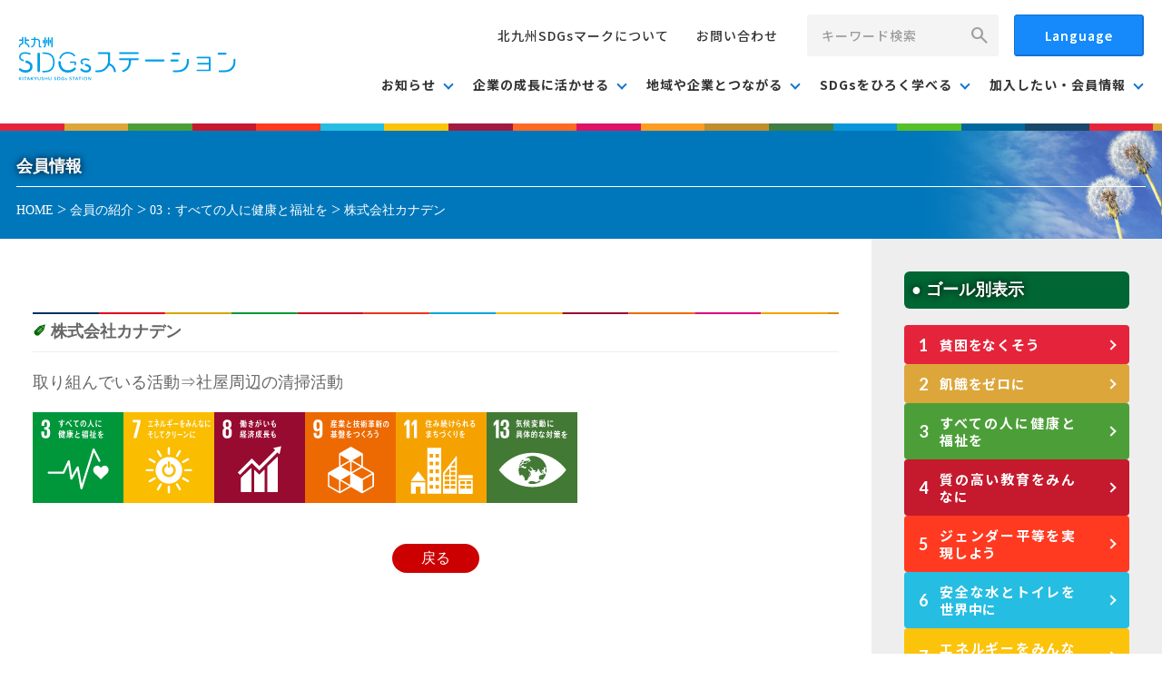

--- FILE ---
content_type: text/html; charset=UTF-8
request_url: https://kitaq-sdgs.com/notice/4781.html
body_size: 47766
content:
<!DOCTYPE html>
<html>
	<head>
		<meta charset="UTF-8" >
		<meta http-equiv="Content-Language" content="ja">
		<meta name="viewport" content="width=device-width,user-scalable=yes,maximum-scale=2">
		<meta name="format-detection" content="telephone=no">
		<meta http-equiv="Pragma" content="no-cache">
		<meta http-equiv="cache-control" content="no-cache">
		<meta http-equiv="expires" content="0">
		<meta name="author" content="北九州市企画調整局SDGs推進室">
		<meta name="robots" content="INDEX">

		<script type="text/javascript" src="https://kitaq-sdgs.com/wp/wp-content/themes/linksoftware2021/js/jquery-3.0.0.min.js"></script>
		<script type="text/javascript" src="https://kitaq-sdgs.com/wp/wp-content/themes/linksoftware2021/js/smooth-scroll.js"></script>
		<!--:::::::::::::::::::::::::::::::::::::::::::::::::::::::::::::::::::::::::::::
			JS
		:::::::::::::::::::::::::::::::::::::::::::::::::::::::::::::::::::::::::::::-->
		<script type='text/javascript' src='https://kitaq-sdgs.com/wp/wp-content/themes/linksoftware2021/source/js/dist/main.js'></script>

		<!--:::::::::::::::::::::::::::::::::::::::::::::::::::::::::::::::::::::::::::::
			CSS
		:::::::::::::::::::::::::::::::::::::::::::::::::::::::::::::::::::::::::::::-->
		<!-- CSS -->
		<link rel="stylesheet" href="https://kitaq-sdgs.com/wp/wp-content/themes/linksoftware2021/style.css" media="screen">
		<link rel="stylesheet" href="https://kitaq-sdgs.com/wp/wp-content/themes/linksoftware2021/legacy-css/base.css">
		<link rel="stylesheet" href="https://kitaq-sdgs.com/wp/wp-content/themes/linksoftware2021/legacy-css/breadcrumb.css">
		<link rel="stylesheet" href="https://kitaq-sdgs.com/wp/wp-content/themes/linksoftware2021/legacy-css/iframe-fix.css">
		<link rel="stylesheet" href="https://kitaq-sdgs.com/wp/wp-content/themes/linksoftware2021/legacy-css/marquee.css">
		<link rel="stylesheet" href="https://kitaq-sdgs.com/wp/wp-content/themes/linksoftware2021/legacy-css/navigation.css">
		<link rel="stylesheet" href="https://kitaq-sdgs.com/wp/wp-content/themes/linksoftware2021/legacy-css/pagination.css">
		<link rel="stylesheet" href="https://kitaq-sdgs.com/wp/wp-content/themes/linksoftware2021/legacy-css/wordpress.css">
		<link rel="stylesheet" href="https://kitaq-sdgs.com/wp/wp-content/themes/linksoftware2021/legacy-css/form.css">
		<link rel="stylesheet" href="https://kitaq-sdgs.com/wp/wp-content/themes/linksoftware2021/legacy-css/style.css">

		<!-- 新UI CSS -->
		<link rel="stylesheet" href="https://kitaq-sdgs.com/wp/wp-content/themes/linksoftware2021/style.css" media="screen">
		<link rel="stylesheet" href="https://kitaq-sdgs.com/wp/wp-content/themes/linksoftware2021/source/css/main.css">

		<!-- Google Tag Manager -->
		<script>(function(w,d,s,l,i){w[l]=w[l]||[];w[l].push({'gtm.start':
		new Date().getTime(),event:'gtm.js'});var f=d.getElementsByTagName(s)[0],
		j=d.createElement(s),dl=l!='dataLayer'?'&l='+l:'';j.async=true;j.src=
		'https://www.googletagmanager.com/gtm.js?id='+i+dl;f.parentNode.insertBefore(j,f);
		})(window,document,'script','dataLayer','GTM-PFMSTCG');</script>
		<!-- End Google Tag Manager -->

		<!-- Head -->
		<title>株式会社カナデン | 北九州SDGsステーション</title>

		<!-- All in One SEO 4.7.0 - aioseo.com -->
		<meta name="description" content="取り組んでいる活動⇒社屋周辺の清掃活動" />
		<meta name="robots" content="max-image-preview:large" />
		<meta name="keywords" content="企業,03：すべての人に健康と福祉を,07：エネルギーをみんなにそしてクリーンに,08：働きがいも経済成長も,09：産業と技術革新の基盤をつくろう,11：住み続けられるまちづくりを,13：気候変動に具体的な対策を,お知らせ,会員の紹介" />
		<link rel="canonical" href="https://kitaq-sdgs.com/notice/4781.html" />
		<meta name="generator" content="All in One SEO (AIOSEO) 4.7.0" />
		<meta property="og:locale" content="ja_JP" />
		<meta property="og:site_name" content="北九州SDGsステーション | 北九州市は「SDGs未来都市」及び「自治体SDGsモデル事業」に選定されました。" />
		<meta property="og:type" content="article" />
		<meta property="og:title" content="株式会社カナデン | 北九州SDGsステーション" />
		<meta property="og:description" content="取り組んでいる活動⇒社屋周辺の清掃活動" />
		<meta property="og:url" content="https://kitaq-sdgs.com/notice/4781.html" />
		<meta property="article:published_time" content="2021-04-13T02:53:23+00:00" />
		<meta property="article:modified_time" content="2021-04-13T02:53:28+00:00" />
		<meta name="twitter:card" content="summary" />
		<meta name="twitter:title" content="株式会社カナデン | 北九州SDGsステーション" />
		<meta name="twitter:description" content="取り組んでいる活動⇒社屋周辺の清掃活動" />
		<meta name="google" content="nositelinkssearchbox" />
		<script type="application/ld+json" class="aioseo-schema">
			{"@context":"https:\/\/schema.org","@graph":[{"@type":"Article","@id":"https:\/\/kitaq-sdgs.com\/notice\/4781.html#article","name":"\u682a\u5f0f\u4f1a\u793e\u30ab\u30ca\u30c7\u30f3 | \u5317\u4e5d\u5ddeSDGs\u30b9\u30c6\u30fc\u30b7\u30e7\u30f3","headline":"\u682a\u5f0f\u4f1a\u793e\u30ab\u30ca\u30c7\u30f3","author":{"@id":"https:\/\/kitaq-sdgs.com\/author\/comdia-sdgs#author"},"publisher":{"@id":"https:\/\/kitaq-sdgs.com\/#organization"},"image":{"@type":"ImageObject","url":"https:\/\/kitaq-sdgs.com\/wp\/wp-content\/uploads\/2021\/07\/kitakyushu-SDGs-club-logo.svg","@id":"https:\/\/kitaq-sdgs.com\/#articleImage","width":14,"height":1},"datePublished":"2021-04-13T11:53:23+09:00","dateModified":"2021-04-13T11:53:28+09:00","inLanguage":"ja","mainEntityOfPage":{"@id":"https:\/\/kitaq-sdgs.com\/notice\/4781.html#webpage"},"isPartOf":{"@id":"https:\/\/kitaq-sdgs.com\/notice\/4781.html#webpage"},"articleSection":"03\uff1a\u3059\u3079\u3066\u306e\u4eba\u306b\u5065\u5eb7\u3068\u798f\u7949\u3092, 07\uff1a\u30a8\u30cd\u30eb\u30ae\u30fc\u3092\u307f\u3093\u306a\u306b\u305d\u3057\u3066\u30af\u30ea\u30fc\u30f3\u306b, 08\uff1a\u50cd\u304d\u304c\u3044\u3082\u7d4c\u6e08\u6210\u9577\u3082, 09\uff1a\u7523\u696d\u3068\u6280\u8853\u9769\u65b0\u306e\u57fa\u76e4\u3092\u3064\u304f\u308d\u3046, 11\uff1a\u4f4f\u307f\u7d9a\u3051\u3089\u308c\u308b\u307e\u3061\u3065\u304f\u308a\u3092, 13\uff1a\u6c17\u5019\u5909\u52d5\u306b\u5177\u4f53\u7684\u306a\u5bfe\u7b56\u3092, \u304a\u77e5\u3089\u305b, \u4f1a\u54e1\u306e\u7d39\u4ecb, \u4f01\u696d"},{"@type":"BreadcrumbList","@id":"https:\/\/kitaq-sdgs.com\/notice\/4781.html#breadcrumblist","itemListElement":[{"@type":"ListItem","@id":"https:\/\/kitaq-sdgs.com\/#listItem","position":1,"name":"\u5bb6","item":"https:\/\/kitaq-sdgs.com\/","nextItem":"https:\/\/kitaq-sdgs.com\/category\/notice#listItem"},{"@type":"ListItem","@id":"https:\/\/kitaq-sdgs.com\/category\/notice#listItem","position":2,"name":"\u304a\u77e5\u3089\u305b","previousItem":"https:\/\/kitaq-sdgs.com\/#listItem"}]},{"@type":"Organization","@id":"https:\/\/kitaq-sdgs.com\/#organization","name":"\u5317\u4e5d\u5ddeSDGs\u30af\u30e9\u30d6","description":"\u5317\u4e5d\u5dde\u5e02\u306f\u300cSDGs\u672a\u6765\u90fd\u5e02\u300d\u53ca\u3073\u300c\u81ea\u6cbb\u4f53SDGs\u30e2\u30c7\u30eb\u4e8b\u696d\u300d\u306b\u9078\u5b9a\u3055\u308c\u307e\u3057\u305f\u3002","url":"https:\/\/kitaq-sdgs.com\/","telephone":"+81935822302","logo":{"@type":"ImageObject","url":"https:\/\/kitaq-sdgs.com\/wp\/wp-content\/uploads\/2021\/07\/kitakyushu-SDGs-club-logo.svg","@id":"https:\/\/kitaq-sdgs.com\/notice\/4781.html\/#organizationLogo","width":14,"height":1},"image":{"@id":"https:\/\/kitaq-sdgs.com\/notice\/4781.html\/#organizationLogo"}},{"@type":"Person","@id":"https:\/\/kitaq-sdgs.com\/author\/comdia-sdgs#author","url":"https:\/\/kitaq-sdgs.com\/author\/comdia-sdgs","name":"\u30b3\u30e0\u30c7\u30a3\u30a2","image":{"@type":"ImageObject","@id":"https:\/\/kitaq-sdgs.com\/notice\/4781.html#authorImage","url":"https:\/\/secure.gravatar.com\/avatar\/d8358de39e3a6462e5435c40d7f8d977?s=96&d=mm&r=g","width":96,"height":96,"caption":"\u30b3\u30e0\u30c7\u30a3\u30a2"}},{"@type":"WebPage","@id":"https:\/\/kitaq-sdgs.com\/notice\/4781.html#webpage","url":"https:\/\/kitaq-sdgs.com\/notice\/4781.html","name":"\u682a\u5f0f\u4f1a\u793e\u30ab\u30ca\u30c7\u30f3 | \u5317\u4e5d\u5ddeSDGs\u30b9\u30c6\u30fc\u30b7\u30e7\u30f3","description":"\u53d6\u308a\u7d44\u3093\u3067\u3044\u308b\u6d3b\u52d5\u21d2\u793e\u5c4b\u5468\u8fba\u306e\u6e05\u6383\u6d3b\u52d5","inLanguage":"ja","isPartOf":{"@id":"https:\/\/kitaq-sdgs.com\/#website"},"breadcrumb":{"@id":"https:\/\/kitaq-sdgs.com\/notice\/4781.html#breadcrumblist"},"author":{"@id":"https:\/\/kitaq-sdgs.com\/author\/comdia-sdgs#author"},"creator":{"@id":"https:\/\/kitaq-sdgs.com\/author\/comdia-sdgs#author"},"datePublished":"2021-04-13T11:53:23+09:00","dateModified":"2021-04-13T11:53:28+09:00"},{"@type":"WebSite","@id":"https:\/\/kitaq-sdgs.com\/#website","url":"https:\/\/kitaq-sdgs.com\/","name":"\u5317\u4e5d\u5ddeSDGs\u30b9\u30c6\u30fc\u30b7\u30e7\u30f3","description":"\u5317\u4e5d\u5dde\u5e02\u306f\u300cSDGs\u672a\u6765\u90fd\u5e02\u300d\u53ca\u3073\u300c\u81ea\u6cbb\u4f53SDGs\u30e2\u30c7\u30eb\u4e8b\u696d\u300d\u306b\u9078\u5b9a\u3055\u308c\u307e\u3057\u305f\u3002","inLanguage":"ja","publisher":{"@id":"https:\/\/kitaq-sdgs.com\/#organization"}}]}
		</script>
		<!-- All in One SEO -->

<link rel='dns-prefetch' href='//yubinbango.github.io' />
<link rel='dns-prefetch' href='//translate.google.com' />
<link rel="alternate" type="application/rss+xml" title="北九州SDGsステーション &raquo; フィード" href="https://kitaq-sdgs.com/feed" />
<link rel="alternate" type="application/rss+xml" title="北九州SDGsステーション &raquo; コメントフィード" href="https://kitaq-sdgs.com/comments/feed" />
<link rel="alternate" type="application/rss+xml" title="北九州SDGsステーション &raquo; 株式会社カナデン のコメントのフィード" href="https://kitaq-sdgs.com/notice/4781.html/feed" />
		<!-- This site uses the Google Analytics by MonsterInsights plugin v9.0.1 - Using Analytics tracking - https://www.monsterinsights.com/ -->
		<!-- Note: MonsterInsights is not currently configured on this site. The site owner needs to authenticate with Google Analytics in the MonsterInsights settings panel. -->
					<!-- No tracking code set -->
				<!-- / Google Analytics by MonsterInsights -->
		<script type="text/javascript">
window._wpemojiSettings = {"baseUrl":"https:\/\/s.w.org\/images\/core\/emoji\/14.0.0\/72x72\/","ext":".png","svgUrl":"https:\/\/s.w.org\/images\/core\/emoji\/14.0.0\/svg\/","svgExt":".svg","source":{"concatemoji":"https:\/\/kitaq-sdgs.com\/wp\/wp-includes\/js\/wp-emoji-release.min.js?ver=6.1.9"}};
/*! This file is auto-generated */
!function(e,a,t){var n,r,o,i=a.createElement("canvas"),p=i.getContext&&i.getContext("2d");function s(e,t){var a=String.fromCharCode,e=(p.clearRect(0,0,i.width,i.height),p.fillText(a.apply(this,e),0,0),i.toDataURL());return p.clearRect(0,0,i.width,i.height),p.fillText(a.apply(this,t),0,0),e===i.toDataURL()}function c(e){var t=a.createElement("script");t.src=e,t.defer=t.type="text/javascript",a.getElementsByTagName("head")[0].appendChild(t)}for(o=Array("flag","emoji"),t.supports={everything:!0,everythingExceptFlag:!0},r=0;r<o.length;r++)t.supports[o[r]]=function(e){if(p&&p.fillText)switch(p.textBaseline="top",p.font="600 32px Arial",e){case"flag":return s([127987,65039,8205,9895,65039],[127987,65039,8203,9895,65039])?!1:!s([55356,56826,55356,56819],[55356,56826,8203,55356,56819])&&!s([55356,57332,56128,56423,56128,56418,56128,56421,56128,56430,56128,56423,56128,56447],[55356,57332,8203,56128,56423,8203,56128,56418,8203,56128,56421,8203,56128,56430,8203,56128,56423,8203,56128,56447]);case"emoji":return!s([129777,127995,8205,129778,127999],[129777,127995,8203,129778,127999])}return!1}(o[r]),t.supports.everything=t.supports.everything&&t.supports[o[r]],"flag"!==o[r]&&(t.supports.everythingExceptFlag=t.supports.everythingExceptFlag&&t.supports[o[r]]);t.supports.everythingExceptFlag=t.supports.everythingExceptFlag&&!t.supports.flag,t.DOMReady=!1,t.readyCallback=function(){t.DOMReady=!0},t.supports.everything||(n=function(){t.readyCallback()},a.addEventListener?(a.addEventListener("DOMContentLoaded",n,!1),e.addEventListener("load",n,!1)):(e.attachEvent("onload",n),a.attachEvent("onreadystatechange",function(){"complete"===a.readyState&&t.readyCallback()})),(e=t.source||{}).concatemoji?c(e.concatemoji):e.wpemoji&&e.twemoji&&(c(e.twemoji),c(e.wpemoji)))}(window,document,window._wpemojiSettings);
</script>
<style type="text/css">
img.wp-smiley,
img.emoji {
	display: inline !important;
	border: none !important;
	box-shadow: none !important;
	height: 1em !important;
	width: 1em !important;
	margin: 0 0.07em !important;
	vertical-align: -0.1em !important;
	background: none !important;
	padding: 0 !important;
}
</style>
	<link rel='stylesheet' id='wp-block-library-css' href='https://kitaq-sdgs.com/wp/wp-includes/css/dist/block-library/style.min.css?ver=6.1.9' type='text/css' media='all' />
<style id='wp-block-library-theme-inline-css' type='text/css'>
.wp-block-audio figcaption{color:#555;font-size:13px;text-align:center}.is-dark-theme .wp-block-audio figcaption{color:hsla(0,0%,100%,.65)}.wp-block-audio{margin:0 0 1em}.wp-block-code{border:1px solid #ccc;border-radius:4px;font-family:Menlo,Consolas,monaco,monospace;padding:.8em 1em}.wp-block-embed figcaption{color:#555;font-size:13px;text-align:center}.is-dark-theme .wp-block-embed figcaption{color:hsla(0,0%,100%,.65)}.wp-block-embed{margin:0 0 1em}.blocks-gallery-caption{color:#555;font-size:13px;text-align:center}.is-dark-theme .blocks-gallery-caption{color:hsla(0,0%,100%,.65)}.wp-block-image figcaption{color:#555;font-size:13px;text-align:center}.is-dark-theme .wp-block-image figcaption{color:hsla(0,0%,100%,.65)}.wp-block-image{margin:0 0 1em}.wp-block-pullquote{border-top:4px solid;border-bottom:4px solid;margin-bottom:1.75em;color:currentColor}.wp-block-pullquote__citation,.wp-block-pullquote cite,.wp-block-pullquote footer{color:currentColor;text-transform:uppercase;font-size:.8125em;font-style:normal}.wp-block-quote{border-left:.25em solid;margin:0 0 1.75em;padding-left:1em}.wp-block-quote cite,.wp-block-quote footer{color:currentColor;font-size:.8125em;position:relative;font-style:normal}.wp-block-quote.has-text-align-right{border-left:none;border-right:.25em solid;padding-left:0;padding-right:1em}.wp-block-quote.has-text-align-center{border:none;padding-left:0}.wp-block-quote.is-large,.wp-block-quote.is-style-large,.wp-block-quote.is-style-plain{border:none}.wp-block-search .wp-block-search__label{font-weight:700}.wp-block-search__button{border:1px solid #ccc;padding:.375em .625em}:where(.wp-block-group.has-background){padding:1.25em 2.375em}.wp-block-separator.has-css-opacity{opacity:.4}.wp-block-separator{border:none;border-bottom:2px solid;margin-left:auto;margin-right:auto}.wp-block-separator.has-alpha-channel-opacity{opacity:1}.wp-block-separator:not(.is-style-wide):not(.is-style-dots){width:100px}.wp-block-separator.has-background:not(.is-style-dots){border-bottom:none;height:1px}.wp-block-separator.has-background:not(.is-style-wide):not(.is-style-dots){height:2px}.wp-block-table{margin:"0 0 1em 0"}.wp-block-table thead{border-bottom:3px solid}.wp-block-table tfoot{border-top:3px solid}.wp-block-table td,.wp-block-table th{word-break:normal}.wp-block-table figcaption{color:#555;font-size:13px;text-align:center}.is-dark-theme .wp-block-table figcaption{color:hsla(0,0%,100%,.65)}.wp-block-video figcaption{color:#555;font-size:13px;text-align:center}.is-dark-theme .wp-block-video figcaption{color:hsla(0,0%,100%,.65)}.wp-block-video{margin:0 0 1em}.wp-block-template-part.has-background{padding:1.25em 2.375em;margin-top:0;margin-bottom:0}
</style>
<style id='pdfemb-pdf-embedder-viewer-style-inline-css' type='text/css'>
.wp-block-pdfemb-pdf-embedder-viewer{max-width:none}

</style>
<link rel='stylesheet' id='classic-theme-styles-css' href='https://kitaq-sdgs.com/wp/wp-includes/css/classic-themes.min.css?ver=1' type='text/css' media='all' />
<style id='global-styles-inline-css' type='text/css'>
body{--wp--preset--color--black: #000000;--wp--preset--color--cyan-bluish-gray: #abb8c3;--wp--preset--color--white: #ffffff;--wp--preset--color--pale-pink: #f78da7;--wp--preset--color--vivid-red: #cf2e2e;--wp--preset--color--luminous-vivid-orange: #ff6900;--wp--preset--color--luminous-vivid-amber: #fcb900;--wp--preset--color--light-green-cyan: #7bdcb5;--wp--preset--color--vivid-green-cyan: #00d084;--wp--preset--color--pale-cyan-blue: #8ed1fc;--wp--preset--color--vivid-cyan-blue: #0693e3;--wp--preset--color--vivid-purple: #9b51e0;--wp--preset--gradient--vivid-cyan-blue-to-vivid-purple: linear-gradient(135deg,rgba(6,147,227,1) 0%,rgb(155,81,224) 100%);--wp--preset--gradient--light-green-cyan-to-vivid-green-cyan: linear-gradient(135deg,rgb(122,220,180) 0%,rgb(0,208,130) 100%);--wp--preset--gradient--luminous-vivid-amber-to-luminous-vivid-orange: linear-gradient(135deg,rgba(252,185,0,1) 0%,rgba(255,105,0,1) 100%);--wp--preset--gradient--luminous-vivid-orange-to-vivid-red: linear-gradient(135deg,rgba(255,105,0,1) 0%,rgb(207,46,46) 100%);--wp--preset--gradient--very-light-gray-to-cyan-bluish-gray: linear-gradient(135deg,rgb(238,238,238) 0%,rgb(169,184,195) 100%);--wp--preset--gradient--cool-to-warm-spectrum: linear-gradient(135deg,rgb(74,234,220) 0%,rgb(151,120,209) 20%,rgb(207,42,186) 40%,rgb(238,44,130) 60%,rgb(251,105,98) 80%,rgb(254,248,76) 100%);--wp--preset--gradient--blush-light-purple: linear-gradient(135deg,rgb(255,206,236) 0%,rgb(152,150,240) 100%);--wp--preset--gradient--blush-bordeaux: linear-gradient(135deg,rgb(254,205,165) 0%,rgb(254,45,45) 50%,rgb(107,0,62) 100%);--wp--preset--gradient--luminous-dusk: linear-gradient(135deg,rgb(255,203,112) 0%,rgb(199,81,192) 50%,rgb(65,88,208) 100%);--wp--preset--gradient--pale-ocean: linear-gradient(135deg,rgb(255,245,203) 0%,rgb(182,227,212) 50%,rgb(51,167,181) 100%);--wp--preset--gradient--electric-grass: linear-gradient(135deg,rgb(202,248,128) 0%,rgb(113,206,126) 100%);--wp--preset--gradient--midnight: linear-gradient(135deg,rgb(2,3,129) 0%,rgb(40,116,252) 100%);--wp--preset--duotone--dark-grayscale: url('#wp-duotone-dark-grayscale');--wp--preset--duotone--grayscale: url('#wp-duotone-grayscale');--wp--preset--duotone--purple-yellow: url('#wp-duotone-purple-yellow');--wp--preset--duotone--blue-red: url('#wp-duotone-blue-red');--wp--preset--duotone--midnight: url('#wp-duotone-midnight');--wp--preset--duotone--magenta-yellow: url('#wp-duotone-magenta-yellow');--wp--preset--duotone--purple-green: url('#wp-duotone-purple-green');--wp--preset--duotone--blue-orange: url('#wp-duotone-blue-orange');--wp--preset--font-size--small: 13px;--wp--preset--font-size--medium: 20px;--wp--preset--font-size--large: 36px;--wp--preset--font-size--x-large: 42px;--wp--preset--spacing--20: 0.44rem;--wp--preset--spacing--30: 0.67rem;--wp--preset--spacing--40: 1rem;--wp--preset--spacing--50: 1.5rem;--wp--preset--spacing--60: 2.25rem;--wp--preset--spacing--70: 3.38rem;--wp--preset--spacing--80: 5.06rem;}:where(.is-layout-flex){gap: 0.5em;}body .is-layout-flow > .alignleft{float: left;margin-inline-start: 0;margin-inline-end: 2em;}body .is-layout-flow > .alignright{float: right;margin-inline-start: 2em;margin-inline-end: 0;}body .is-layout-flow > .aligncenter{margin-left: auto !important;margin-right: auto !important;}body .is-layout-constrained > .alignleft{float: left;margin-inline-start: 0;margin-inline-end: 2em;}body .is-layout-constrained > .alignright{float: right;margin-inline-start: 2em;margin-inline-end: 0;}body .is-layout-constrained > .aligncenter{margin-left: auto !important;margin-right: auto !important;}body .is-layout-constrained > :where(:not(.alignleft):not(.alignright):not(.alignfull)){max-width: var(--wp--style--global--content-size);margin-left: auto !important;margin-right: auto !important;}body .is-layout-constrained > .alignwide{max-width: var(--wp--style--global--wide-size);}body .is-layout-flex{display: flex;}body .is-layout-flex{flex-wrap: wrap;align-items: center;}body .is-layout-flex > *{margin: 0;}:where(.wp-block-columns.is-layout-flex){gap: 2em;}.has-black-color{color: var(--wp--preset--color--black) !important;}.has-cyan-bluish-gray-color{color: var(--wp--preset--color--cyan-bluish-gray) !important;}.has-white-color{color: var(--wp--preset--color--white) !important;}.has-pale-pink-color{color: var(--wp--preset--color--pale-pink) !important;}.has-vivid-red-color{color: var(--wp--preset--color--vivid-red) !important;}.has-luminous-vivid-orange-color{color: var(--wp--preset--color--luminous-vivid-orange) !important;}.has-luminous-vivid-amber-color{color: var(--wp--preset--color--luminous-vivid-amber) !important;}.has-light-green-cyan-color{color: var(--wp--preset--color--light-green-cyan) !important;}.has-vivid-green-cyan-color{color: var(--wp--preset--color--vivid-green-cyan) !important;}.has-pale-cyan-blue-color{color: var(--wp--preset--color--pale-cyan-blue) !important;}.has-vivid-cyan-blue-color{color: var(--wp--preset--color--vivid-cyan-blue) !important;}.has-vivid-purple-color{color: var(--wp--preset--color--vivid-purple) !important;}.has-black-background-color{background-color: var(--wp--preset--color--black) !important;}.has-cyan-bluish-gray-background-color{background-color: var(--wp--preset--color--cyan-bluish-gray) !important;}.has-white-background-color{background-color: var(--wp--preset--color--white) !important;}.has-pale-pink-background-color{background-color: var(--wp--preset--color--pale-pink) !important;}.has-vivid-red-background-color{background-color: var(--wp--preset--color--vivid-red) !important;}.has-luminous-vivid-orange-background-color{background-color: var(--wp--preset--color--luminous-vivid-orange) !important;}.has-luminous-vivid-amber-background-color{background-color: var(--wp--preset--color--luminous-vivid-amber) !important;}.has-light-green-cyan-background-color{background-color: var(--wp--preset--color--light-green-cyan) !important;}.has-vivid-green-cyan-background-color{background-color: var(--wp--preset--color--vivid-green-cyan) !important;}.has-pale-cyan-blue-background-color{background-color: var(--wp--preset--color--pale-cyan-blue) !important;}.has-vivid-cyan-blue-background-color{background-color: var(--wp--preset--color--vivid-cyan-blue) !important;}.has-vivid-purple-background-color{background-color: var(--wp--preset--color--vivid-purple) !important;}.has-black-border-color{border-color: var(--wp--preset--color--black) !important;}.has-cyan-bluish-gray-border-color{border-color: var(--wp--preset--color--cyan-bluish-gray) !important;}.has-white-border-color{border-color: var(--wp--preset--color--white) !important;}.has-pale-pink-border-color{border-color: var(--wp--preset--color--pale-pink) !important;}.has-vivid-red-border-color{border-color: var(--wp--preset--color--vivid-red) !important;}.has-luminous-vivid-orange-border-color{border-color: var(--wp--preset--color--luminous-vivid-orange) !important;}.has-luminous-vivid-amber-border-color{border-color: var(--wp--preset--color--luminous-vivid-amber) !important;}.has-light-green-cyan-border-color{border-color: var(--wp--preset--color--light-green-cyan) !important;}.has-vivid-green-cyan-border-color{border-color: var(--wp--preset--color--vivid-green-cyan) !important;}.has-pale-cyan-blue-border-color{border-color: var(--wp--preset--color--pale-cyan-blue) !important;}.has-vivid-cyan-blue-border-color{border-color: var(--wp--preset--color--vivid-cyan-blue) !important;}.has-vivid-purple-border-color{border-color: var(--wp--preset--color--vivid-purple) !important;}.has-vivid-cyan-blue-to-vivid-purple-gradient-background{background: var(--wp--preset--gradient--vivid-cyan-blue-to-vivid-purple) !important;}.has-light-green-cyan-to-vivid-green-cyan-gradient-background{background: var(--wp--preset--gradient--light-green-cyan-to-vivid-green-cyan) !important;}.has-luminous-vivid-amber-to-luminous-vivid-orange-gradient-background{background: var(--wp--preset--gradient--luminous-vivid-amber-to-luminous-vivid-orange) !important;}.has-luminous-vivid-orange-to-vivid-red-gradient-background{background: var(--wp--preset--gradient--luminous-vivid-orange-to-vivid-red) !important;}.has-very-light-gray-to-cyan-bluish-gray-gradient-background{background: var(--wp--preset--gradient--very-light-gray-to-cyan-bluish-gray) !important;}.has-cool-to-warm-spectrum-gradient-background{background: var(--wp--preset--gradient--cool-to-warm-spectrum) !important;}.has-blush-light-purple-gradient-background{background: var(--wp--preset--gradient--blush-light-purple) !important;}.has-blush-bordeaux-gradient-background{background: var(--wp--preset--gradient--blush-bordeaux) !important;}.has-luminous-dusk-gradient-background{background: var(--wp--preset--gradient--luminous-dusk) !important;}.has-pale-ocean-gradient-background{background: var(--wp--preset--gradient--pale-ocean) !important;}.has-electric-grass-gradient-background{background: var(--wp--preset--gradient--electric-grass) !important;}.has-midnight-gradient-background{background: var(--wp--preset--gradient--midnight) !important;}.has-small-font-size{font-size: var(--wp--preset--font-size--small) !important;}.has-medium-font-size{font-size: var(--wp--preset--font-size--medium) !important;}.has-large-font-size{font-size: var(--wp--preset--font-size--large) !important;}.has-x-large-font-size{font-size: var(--wp--preset--font-size--x-large) !important;}
.wp-block-navigation a:where(:not(.wp-element-button)){color: inherit;}
:where(.wp-block-columns.is-layout-flex){gap: 2em;}
.wp-block-pullquote{font-size: 1.5em;line-height: 1.6;}
</style>
<link rel='stylesheet' id='contact-form-7-css' href='https://kitaq-sdgs.com/wp/wp-content/plugins/contact-form-7/includes/css/styles.css?ver=5.6.3' type='text/css' media='all' />
<link rel='stylesheet' id='easy-swipebox-css' href='https://kitaq-sdgs.com/wp/wp-content/plugins/easy-swipebox/public/css/swipebox.min.css?ver=1.1.2' type='text/css' media='all' />
<link rel='stylesheet' id='google-language-translator-css' href='https://kitaq-sdgs.com/wp/wp-content/plugins/google-language-translator/css/style.css?ver=6.0.20' type='text/css' media='' />
<link rel='stylesheet' id='glt-toolbar-styles-css' href='https://kitaq-sdgs.com/wp/wp-content/plugins/google-language-translator/css/toolbar.css?ver=6.0.20' type='text/css' media='' />
<script type='text/javascript' src='https://kitaq-sdgs.com/wp/wp-includes/js/jquery/jquery.min.js?ver=3.6.1' id='jquery-core-js'></script>
<script type='text/javascript' src='https://kitaq-sdgs.com/wp/wp-includes/js/jquery/jquery-migrate.min.js?ver=3.3.2' id='jquery-migrate-js'></script>
<link rel="https://api.w.org/" href="https://kitaq-sdgs.com/wp-json/" /><link rel="alternate" type="application/json" href="https://kitaq-sdgs.com/wp-json/wp/v2/posts/4781" /><link rel="EditURI" type="application/rsd+xml" title="RSD" href="https://kitaq-sdgs.com/wp/xmlrpc.php?rsd" />
<link rel="wlwmanifest" type="application/wlwmanifest+xml" href="https://kitaq-sdgs.com/wp/wp-includes/wlwmanifest.xml" />
<meta name="generator" content="WordPress 6.1.9" />
<link rel='shortlink' href='https://kitaq-sdgs.com/?p=4781' />
<link rel="alternate" type="application/json+oembed" href="https://kitaq-sdgs.com/wp-json/oembed/1.0/embed?url=https%3A%2F%2Fkitaq-sdgs.com%2Fnotice%2F4781.html" />
<link rel="alternate" type="text/xml+oembed" href="https://kitaq-sdgs.com/wp-json/oembed/1.0/embed?url=https%3A%2F%2Fkitaq-sdgs.com%2Fnotice%2F4781.html&#038;format=xml" />
<style>#google_language_translator{width:auto!important;}div.skiptranslate.goog-te-gadget{display:inline!important;}.goog-tooltip{display: none!important;}.goog-tooltip:hover{display: none!important;}.goog-text-highlight{background-color:transparent!important;border:none!important;box-shadow:none!important;}#google_language_translator select.goog-te-combo{color:#32373c;}#flags{display:none;}#google_language_translator{color:transparent;}body{top:0px!important;}#goog-gt-{display:none!important;}font font{background-color:transparent!important;box-shadow:none!important;position:initial!important;}#glt-translate-trigger{bottom:auto;top:0;}.tool-container.tool-top{top:50px!important;bottom:auto!important;}.tool-container.tool-top .arrow{border-color:transparent transparent #d0cbcb; top:-14px;}#glt-translate-trigger > span{color:#ffffff;}#glt-translate-trigger{background:#05b4ff;}</style><link rel="icon" href="https://kitaq-sdgs.com/wp/wp-content/uploads/2022/01/cropped-KitakyushuSDGg_main_E_RGB-32x32.png" sizes="32x32" />
<link rel="icon" href="https://kitaq-sdgs.com/wp/wp-content/uploads/2022/01/cropped-KitakyushuSDGg_main_E_RGB-192x192.png" sizes="192x192" />
<link rel="apple-touch-icon" href="https://kitaq-sdgs.com/wp/wp-content/uploads/2022/01/cropped-KitakyushuSDGg_main_E_RGB-180x180.png" />
<meta name="msapplication-TileImage" content="https://kitaq-sdgs.com/wp/wp-content/uploads/2022/01/cropped-KitakyushuSDGg_main_E_RGB-270x270.png" />
		<style type="text/css" id="wp-custom-css">
			.css-new-interface .p-top-first-view._version2 .first-view-body._images .image-wrap .img-list._single .img img {
    width: 100%;
    height: 300px;
    object-fit: cover;
}
.css-new-interface .p-top-first-view._version2 .first-view-body._images .image-wrap .img-list._double .img img {
    width: 100%;
    height: 300px;
    object-fit: cover;
}


/* .css-new-interface .p-top-about .list-access .item:first-of-type {
    border-right: 0px solid #9fecff!important;
}

.css-new-interface .p-top-about .list-access .item {
    max-width: 100%!important;
}

.list-access .item:nth-child(2){
display:none;
} */

.address-caution{
font-size:12px!important;
}

.address-title{
	padding-top:20px;
}

@media only screen and (max-width: 1150px){
.css-new-interface .p-top-about .list-access {
    border-top: 0px solid #9fecff!important;
    padding-top: 0px!important;
}
	.css-new-interface .p-top-first-view._version2 .first-view-body._images .image-wrap .img-list._single .img img {
    width: 100%;
    height: 150px;
    object-fit: cover;
}
.css-new-interface .p-top-first-view._version2 .first-view-body._images .image-wrap .img-list._double .img img {
    width: 100%;
    height: 150px;
    object-fit: cover;
}
}


@media only screen and (min-width: 1150px){
	.css-new-interface .p-top-about .list-access .item:first-of-type {
    border-right: 0px solid #9fecff!important;
}
}		</style>
			</head>
	<!-- 旧UI header　-> 新UI header へ変更 -->
	<!-- <body> -->
		<!-- <main>
			<div class="css-legacy-interface">
				<header class="_legacy">
					<div class="marquee"><p class="site-summary"><strong></strong></p></div>
					<ul class="headerset">
						<li class="left"><a href=""><img src="/img/kitakyushu-SDGs-club-logo.svg" width="300" height="21" alt="北九州SDGsクラブ"></a></li>
						<li class="center hide-mobile search"></li>
						<li class="right hide-mobile"><a href="https://reg34.smp.ne.jp/regist/switch/00002G0002gHCJJVfC/SDGsQForm" target="_brank"><span>お問合せ</span></a></li>
					</ul>
				</header>
				<div id="GlobalNavigation">
					<input type="radio" name="open" id="navigation">
					<nav>
						<div class="navlogo hide-pc"><img src="/img/kitakyushu-SDGs-club-logo.svg" width="300" height="21" alt="北九州SDGsクラブ"></div>
						<label class="close" for="close">閉じる</label>
											</nav>
				</div>
				<ul class="smart-menu hide-pc">
					<li><label class="toggle" for="navigation"><img src="/img/i-menu.svg" width="40" height="40" alt="*">MENU</label></li>
					<li><label class="searchtoggle" for="searchbox"><img src="/img/i-search.svg" width="40" height="40" alt="*">検索</label></li>
					<li><a href=""><img src="/img/i-home.svg" width="40" height="40" alt="*">HOME</a></li>
					<li><a href="https://reg34.smp.ne.jp/regist/switch/00002G0002gHCJJVfC/SDGsQForm" target="_brank"><img src="/img/i-mail.svg" width="40" height="40" alt="*">お問合せ</a></li>
					<li><a href="tel:0935822302"><img src="/img/i-tel.svg" width="40" height="40" alt="093-582-2302">電話</a></li>
					<li class="scrollable"><a href="#"><img src="/img/i-up.svg" width="40" height="40" alt="*">上へ</a></li>
				</ul>

				<input type="radio" name="open" id="searchbox">
				<div class="searchbox">
					<div class="navlogo hide-pc"><img src="/img/kitakyushu-SDGs-club-logo.svg" width="300" height="21" alt="北九州SDGsクラブ"></div>
					<label class="close" for="close">閉じる</label>
					<div class="search"></div>
				</div>
				<input type="radio" name="open" id="close">
			</div> -->

			<body class="p-global-new-ui">
			<!-- Google Tag Manager (noscript) -->
			<noscript><iframe src="https://www.googletagmanager.com/ns.html?id=GTM-PFMSTCG"
			height="0" width="0" style="display:none;visibility:hidden"></iframe></noscript>
			<!-- End Google Tag Manager (noscript) -->
				<div id="home"></div>
				<div class="root-wrap">
					<div class="css-new-interface">
					<!-- Header -->
					<header class="l-header">

	<!-- Logo -->
			<a href="https://kitaq-sdgs.com" class="logo">
			<svg width="270" height="55" viewBox="0 0 270 55" fill="none" xmlns="http://www.w3.org/2000/svg">
<g clip-path="url(#clip0_29_1706)">
<path d="M13.101 13.8677C12.7166 13.8677 12.4036 13.584 12.3651 13.2075C12.2773 12.2854 11.9093 11.5052 11.2448 10.8231C10.5803 10.152 9.79501 9.76463 8.90535 9.67187C8.52642 9.63368 8.24085 9.31722 8.24085 8.94074V1.23659C8.24085 0.832828 8.57036 0.5 8.98223 0.5H9.14699C9.55337 0.5 9.88837 0.827372 9.88837 1.23659V3.74098C9.88837 3.89921 10.0147 4.0247 10.1739 4.0247H12.9802C13.3866 4.0247 13.7216 4.35208 13.7216 4.76129C13.7216 5.21961 13.3921 5.54698 12.9802 5.54698H10.1739C10.0147 5.54698 9.88837 5.67248 9.88837 5.83071V8.09503C9.88837 8.22052 9.97074 8.3351 10.1025 8.36784C11.1789 8.67339 12.096 9.28994 12.8209 10.1957C13.4964 11.0414 13.8863 12.0017 13.9907 13.0547C14.0126 13.262 13.9412 13.4694 13.8039 13.6222C13.6667 13.7749 13.4635 13.8622 13.2548 13.8622H13.1065L13.101 13.8677ZM1.3268 13.8677C1.11812 13.8677 0.920417 13.7804 0.777633 13.6276C0.634849 13.4748 0.568948 13.2675 0.585424 13.0602C0.689766 12.0017 1.09066 11.0414 1.77163 10.2011C2.48555 9.29539 3.39168 8.67884 4.47355 8.3733C4.59986 8.3351 4.68772 8.22598 4.68772 8.10049V5.83616C4.68772 5.67793 4.56142 5.55244 4.40216 5.55244H1.58491C1.17853 5.55244 0.843534 5.22507 0.843534 4.81585C0.843534 4.35753 1.17304 4.03016 1.58491 4.03016H4.40216C4.56142 4.03016 4.68772 3.90467 4.68772 3.74644V1.23659C4.68772 0.832828 5.01723 0.5 5.4291 0.5H5.59386C6.00024 0.5 6.33523 0.827372 6.33523 1.23659V8.94074C6.33523 9.31722 6.04967 9.63368 5.67074 9.67187C4.78108 9.76463 3.99577 10.152 3.33127 10.8231C2.66678 11.5106 2.29883 12.2908 2.21097 13.2075C2.17253 13.584 1.8595 13.8677 1.47508 13.8677H1.3268V13.8677Z" fill="#009FE8"/>
<path d="M27.4124 13.8677C26.9126 13.8677 26.4843 13.7149 26.0944 13.4094C26.0724 13.393 26.0504 13.3712 26.0285 13.3493C25.677 13.0056 25.4958 12.5746 25.4958 12.0781V6.81828C25.4958 5.99985 25.2431 5.39967 24.7324 4.985C24.3425 4.6849 23.9032 4.53759 23.3979 4.53759H21.6571C21.5033 4.53759 21.3825 4.66308 21.3825 4.8104V5.04501C21.3825 7.26569 21.064 9.0335 20.4159 10.4521C19.6581 12.1053 18.4829 13.1966 16.9287 13.6876C16.8573 13.7095 16.7859 13.7204 16.709 13.7204C16.5168 13.7204 16.3356 13.644 16.1983 13.5076C16.061 13.3712 15.9786 13.1857 15.9786 12.9892C15.9786 12.6237 16.1818 12.3454 16.4784 12.2527C17.6261 11.898 18.4938 10.9541 19.054 9.44817C19.5153 8.23143 19.7514 6.74735 19.7514 5.03956V4.80494C19.7514 4.65217 19.6251 4.53213 19.4769 4.53213H16.709C16.3081 4.53213 15.9786 4.20476 15.9786 3.80646C15.9786 3.35359 16.3081 3.03168 16.709 3.03168H19.4769C19.6306 3.03168 19.7514 2.90618 19.7514 2.75887V1.22567C19.7514 0.827372 20.0809 0.5 20.4818 0.5H20.6466C21.0475 0.5 21.377 0.827372 21.377 1.22567V2.75887C21.377 2.91164 21.5033 3.03168 21.6516 3.03168H23.3924C24.4359 3.03168 25.3255 3.39179 26.0449 4.10655C26.7479 4.83222 27.0993 5.74341 27.0993 6.81282V12.0726C27.0993 12.1544 27.1213 12.209 27.1872 12.2745C27.2476 12.3345 27.3135 12.3618 27.4014 12.3618H28.1812C28.5821 12.3618 28.9116 12.6891 28.9116 13.0875C28.9116 13.5403 28.5821 13.8622 28.1812 13.8622H27.4014L27.4124 13.8677Z" fill="#009FE8"/>
<path d="M41.8775 13.8677C41.4766 13.8677 41.1471 13.5404 41.1471 13.1421V1.75497C41.1471 1.35667 41.4766 1.0293 41.8775 1.0293H41.9709C42.3718 1.0293 42.7013 1.35667 42.7013 1.75497V13.1421C42.7013 13.5404 42.3718 13.8677 41.9709 13.8677H41.8775ZM32.0858 13.8132C31.6794 13.8132 31.3499 13.4858 31.3499 13.0875V13.0275C31.3499 12.7001 31.5696 12.4164 31.9046 12.3236C32.0968 12.2691 32.2615 12.1654 32.4153 12.0072C32.624 11.7671 32.7283 11.467 32.7283 11.1124V1.75497C32.7283 1.35667 33.0578 1.0293 33.4587 1.0293H33.5521C33.953 1.0293 34.2825 1.35667 34.2825 1.75497V11.1069C34.2825 11.8599 34.0299 12.5146 33.5246 13.0602C33.1622 13.4422 32.7448 13.6822 32.2505 13.7968C32.1956 13.8077 32.1407 13.8132 32.0858 13.8132V13.8132ZM37.6709 11.9853C37.27 11.9853 36.9405 11.658 36.9405 11.2597V1.75497C36.9405 1.35667 37.27 1.0293 37.6709 1.0293H37.7642C38.1651 1.0293 38.4946 1.35667 38.4946 1.75497V11.2597C38.4946 11.658 38.1651 11.9853 37.7642 11.9853H37.6709ZM39.7742 8.74436C39.3733 8.74436 39.0438 8.41699 39.0438 8.01869V4.9905C39.0438 4.59219 39.3733 4.26482 39.7742 4.26482H39.8675C40.2684 4.26482 40.5979 4.59219 40.5979 4.9905V8.01869C40.5979 8.41699 40.2684 8.74436 39.8675 8.74436H39.7742V8.74436ZM35.5675 8.74436C35.1666 8.74436 34.8371 8.41699 34.8371 8.01869V4.9905C34.8371 4.59219 35.1666 4.26482 35.5675 4.26482H35.6609C36.0618 4.26482 36.3913 4.59219 36.3913 4.9905V8.01869C36.3913 8.41699 36.0618 8.74436 35.6609 8.74436H35.5675V8.74436ZM31.3609 8.74436C30.96 8.74436 30.6305 8.41699 30.6305 8.01869V4.9905C30.6305 4.59219 30.96 4.26482 31.3609 4.26482H31.4652C31.8661 4.26482 32.1956 4.59219 32.1956 4.9905V8.01869C32.1956 8.41699 31.8661 8.74436 31.4652 8.74436H31.3609V8.74436Z" fill="#009FE8"/>
<path d="M98.7112 21.0428V20.5572C98.7112 20.0552 99.1231 19.646 99.6283 19.646H113.05C113.555 19.646 113.967 20.0552 113.967 20.5572V29.7891C113.967 30.793 113.846 31.797 113.643 32.8227C113.561 33.2374 113.786 33.6575 114.176 33.8267C116.12 34.6396 117.723 35.9218 119.014 37.6896C120.233 39.3756 120.947 41.2907 121.117 43.3695C121.161 43.8933 120.733 44.3408 120.2 44.3408H119.497C119.014 44.3408 118.624 43.9697 118.586 43.495C118.448 41.8691 117.91 40.4068 116.971 39.0592C116.032 37.7115 114.901 36.7675 113.506 36.1128C113.072 35.9109 112.545 36.091 112.325 36.5166C111.188 38.699 109.623 40.4832 107.646 41.8527C105.263 43.495 102.539 44.3462 99.513 44.3462H96.6079C96.1026 44.3462 95.6907 43.937 95.6907 43.435V42.9167C95.6907 42.4147 96.1026 42.0055 96.6079 42.0055H99.513C102.874 42.0055 105.719 40.7615 108.042 38.268C110.304 35.8673 111.435 33.041 111.435 29.7945V22.8706C111.435 22.3686 111.024 21.9594 110.518 21.9594H99.6338C99.1285 21.9594 98.7167 21.5502 98.7167 21.0482L98.7112 21.0428Z" fill="#009FE8"/>
<path d="M149.345 20.5572V21.0428C149.345 21.5448 148.933 21.954 148.428 21.954H126.049C125.544 21.954 125.132 21.5448 125.132 21.0428V20.5572C125.132 20.0552 125.544 19.646 126.049 19.646H148.428C148.933 19.646 149.345 20.0552 149.345 20.5572ZM139.773 30.4002C139.773 33.7121 139.103 36.5384 137.691 38.8136C136.033 41.5308 133.479 43.3041 130.047 44.1389C129.47 44.2807 128.921 43.8388 128.921 43.2495V42.7748C128.921 42.3711 129.19 42.011 129.58 41.9018C132.304 41.1489 134.347 39.5611 135.676 37.1113C136.714 35.1689 137.235 32.9209 137.235 30.4002V30.3401C137.235 29.8382 136.824 29.429 136.318 29.429H126.043C125.538 29.429 125.126 29.0197 125.126 28.5178V28.0322C125.126 27.5302 125.538 27.121 126.043 27.121H148.422C148.927 27.121 149.339 27.5302 149.339 28.0322V28.5178C149.339 29.0197 148.927 29.429 148.422 29.429H140.684C140.179 29.429 139.767 29.8382 139.767 30.3401V30.4002H139.773Z" fill="#009FE8"/>
<path d="M181.356 29.6417V30.1273C181.356 30.6292 180.944 31.0384 180.439 31.0384H158.06C157.555 31.0384 157.143 30.6292 157.143 30.1273V29.6417C157.143 29.1397 157.555 28.7305 158.06 28.7305H180.439C180.944 28.7305 181.356 29.1397 181.356 29.6417Z" fill="#009FE8"/>
<path d="M198.858 29.6416V30.1272C198.858 30.6291 198.446 31.0383 197.941 31.0383H189.593C189.088 31.0383 188.676 30.6291 188.676 30.1272V29.6416C188.676 29.1396 189.088 28.7304 189.593 28.7304H197.941C198.446 28.7304 198.858 29.1396 198.858 29.6416ZM200.785 21.1954V21.681C200.785 22.1829 200.374 22.5922 199.868 22.5922H191.521C191.016 22.5922 190.604 22.1829 190.604 21.681V21.1954C190.604 20.6934 191.016 20.2842 191.521 20.2842H199.868C200.374 20.2842 200.785 20.6934 200.785 21.1954ZM210.692 27.8792C211.198 27.8792 211.61 28.2884 211.61 28.7904V30.4C211.61 34.5903 210.418 37.9623 208.002 40.4558C205.492 43.0093 202.038 44.286 197.606 44.286H192.773C192.268 44.286 191.856 43.8768 191.856 43.3748V42.9165C191.856 42.4145 192.268 42.0053 192.773 42.0053H197.606C201.274 42.0053 204.146 40.9141 206.195 38.6934C208.122 36.5982 209.067 33.8319 209.067 30.4V28.7904C209.067 28.2884 209.479 27.8792 209.984 27.8792H210.687H210.692Z" fill="#009FE8"/>
<path d="M237.475 43.0639H222.005C221.5 43.0639 221.088 42.6546 221.088 42.1527V42.1199C221.088 41.618 221.5 41.2087 222.005 41.2087H235.46C235.965 41.2087 236.377 40.7995 236.377 40.2976V35.6816C236.377 35.1796 235.965 34.7704 235.46 34.7704H223.016C222.511 34.7704 222.099 34.3612 222.099 33.8592C222.099 33.3573 222.511 32.9481 223.016 32.9481H235.46C235.965 32.9481 236.377 32.5388 236.377 32.0369V28.0866C236.377 27.5846 235.965 27.1754 235.46 27.1754H222.005C221.5 27.1754 221.088 26.7662 221.088 26.2642C221.088 25.7622 221.5 25.353 222.005 25.353H237.475C237.981 25.353 238.393 25.7622 238.393 26.2642V42.1527C238.393 42.6546 237.981 43.0639 237.475 43.0639V43.0639Z" fill="#009FE8"/>
<path d="M257.202 22.5922H248.212C247.707 22.5922 247.295 22.1829 247.295 21.681V21.1954C247.295 20.6934 247.707 20.2842 248.212 20.2842H257.202C257.707 20.2842 258.119 20.6934 258.119 21.1954V21.681C258.119 22.1829 257.707 22.5922 257.202 22.5922ZM268.668 27.8792C269.174 27.8792 269.585 28.2884 269.585 28.7904V30.4C269.585 34.5903 268.394 37.9623 265.977 40.4557C263.468 43.0365 260.013 44.346 255.582 44.346H249.469C248.964 44.346 248.552 43.9368 248.552 43.4348V42.9765C248.552 42.4745 248.964 42.0653 249.469 42.0653H255.582C259.25 42.0653 262.122 40.9413 264.171 38.6934C266.098 36.5982 267.043 33.8319 267.043 30.4V28.7904C267.043 28.2884 267.455 27.8792 267.96 27.8792H268.663H268.668Z" fill="#009FE8"/>
<path d="M0.810592 54.1512C0.821575 53.5783 0.827067 52.8526 0.827067 52.1651C0.827067 51.5541 0.821575 50.9702 0.810592 50.5556C0.8051 50.321 1.01378 50.2173 1.17854 50.2173C1.35427 50.2173 1.54099 50.3264 1.54099 50.5447V50.5556C1.5355 50.8338 1.53 51.0903 1.53 51.3031C1.53 51.5159 1.5355 51.685 1.5355 51.7941C1.5355 51.876 1.58492 51.9032 1.67828 51.9032C1.7991 51.9032 1.88147 51.8323 1.95836 51.745C2.34827 51.3194 2.96334 50.6429 3.1885 50.3537C3.25989 50.2664 3.34776 50.2282 3.44112 50.2282C3.63882 50.2282 3.85299 50.4082 3.85299 50.6101C3.85299 50.6756 3.83103 50.7411 3.7816 50.8011C3.58939 51.0466 2.89195 51.7505 2.524 52.1324C2.49105 52.1651 2.47458 52.187 2.47458 52.2143C2.47458 52.2361 2.49105 52.2579 2.524 52.2961C2.97432 52.7544 4.02873 53.7693 4.0507 53.7911C4.12209 53.8729 4.14955 53.9602 4.14955 54.0475C4.14955 54.2658 3.94635 54.4622 3.72119 54.4622C3.62783 54.4622 3.53448 54.424 3.4521 54.3422C3.36423 54.2494 2.34278 53.1582 1.96934 52.7108C1.89246 52.6289 1.83205 52.6016 1.76066 52.6016H1.64533C1.6014 52.6016 1.5355 52.6398 1.5355 52.7217C1.53 52.8472 1.53 53.0654 1.53 53.3437C1.53 53.5674 1.53 53.8457 1.54099 54.1457V54.1567C1.54099 54.3531 1.36525 54.4513 1.17854 54.4513C0.991818 54.4513 0.810592 54.3531 0.810592 54.1512V54.1512Z" fill="#009FE8"/>
<path d="M6.05514 54.1183C6.05514 54.3365 5.86843 54.4511 5.67073 54.4511C5.48401 54.4566 5.2918 54.3475 5.2918 54.1238V54.1128C5.30278 53.4526 5.31926 52.6997 5.31926 51.9795C5.31926 51.4775 5.31376 50.9864 5.2918 50.5609C5.28081 50.3317 5.4895 50.228 5.67622 50.228C5.86293 50.228 6.05514 50.3317 6.05514 50.5336V50.5445C6.03867 51.0083 6.03318 51.5375 6.03318 52.0831C6.03318 52.7488 6.04416 53.4526 6.05514 54.1074V54.1183Z" fill="#009FE8"/>
<path d="M8.16947 50.8993C7.98275 50.8993 7.7521 50.9102 7.49948 50.9102C7.26334 50.9102 7.14801 50.7466 7.14801 50.572C7.14801 50.3974 7.26334 50.2228 7.4885 50.2228H7.49948C7.83447 50.2282 8.41659 50.2337 8.99322 50.2337C9.46551 50.2337 9.9323 50.2282 10.2453 50.2228C10.4815 50.2173 10.5748 50.4137 10.5748 50.572C10.5748 50.7411 10.476 50.9102 10.2728 50.9102H10.2508C10.141 50.9048 9.99271 50.8993 9.84444 50.8993C9.61928 50.8993 9.39412 50.9048 9.31723 50.9102C9.23486 50.9157 9.22937 50.9266 9.22937 51.0085C9.21838 51.3795 9.21289 51.8978 9.21289 52.4216C9.21289 53.0655 9.22387 53.7202 9.24035 54.124C9.24584 54.184 9.21838 54.4513 8.86142 54.4513C8.6747 54.4513 8.48249 54.3477 8.48249 54.1349V54.124C8.49348 53.6984 8.49897 52.9181 8.49897 52.2143C8.49897 51.7396 8.49897 51.2922 8.48799 51.0085C8.48799 50.9048 8.48799 50.8993 8.16398 50.8993H8.16947Z" fill="#009FE8"/>
<path d="M14.084 54.4455C13.9358 54.4455 13.793 54.3746 13.7216 54.2164C13.6557 54.0581 13.5294 53.6544 13.3591 53.1415C13.3482 53.1142 13.3317 53.0924 13.3097 53.0924C13.2218 53.0869 13.0132 53.0869 12.777 53.0869C12.4695 53.0869 12.118 53.0869 12.0027 53.0924C11.9807 53.0924 11.9533 53.1088 11.9423 53.136L11.5963 54.1945C11.5414 54.3691 11.3931 54.4455 11.2393 54.4455C11.0581 54.4455 10.8714 54.3255 10.8714 54.1291C10.8714 54.0963 10.8769 54.0581 10.8879 54.0199C11.2119 53.0433 11.8544 51.3519 12.1125 50.6098C12.2114 50.3425 12.4201 50.2061 12.6397 50.2061C12.8649 50.2061 13.101 50.3479 13.1944 50.6153C13.5294 51.5428 14.2378 53.4579 14.4245 53.9108C14.452 53.9763 14.463 54.0363 14.463 54.0909C14.463 54.3091 14.2708 54.4401 14.0731 54.4401L14.084 54.4455ZM12.7496 51.2482C12.7111 51.1391 12.6892 51.079 12.6672 51.079C12.5903 51.079 12.1894 52.394 12.1894 52.394C12.1894 52.4104 12.2059 52.4213 12.2278 52.4213C12.3322 52.4213 12.5079 52.4267 12.6782 52.4267C12.8484 52.4267 13.0132 52.4213 13.09 52.4213C13.1175 52.4213 13.1285 52.4213 13.1285 52.4049C13.1285 52.394 12.7551 51.2591 12.7496 51.2482V51.2482Z" fill="#009FE8"/>
<path d="M15.5558 54.1512C15.5668 53.5783 15.5723 52.8526 15.5723 52.1651C15.5723 51.5541 15.5668 50.9702 15.5558 50.5556C15.5503 50.321 15.759 50.2173 15.9238 50.2173C16.0995 50.2173 16.2862 50.3264 16.2862 50.5447V50.5556C16.2807 50.8338 16.2752 51.0903 16.2752 51.3031C16.2752 51.5159 16.2807 51.685 16.2807 51.7941C16.2807 51.876 16.3302 51.9032 16.4235 51.9032C16.5443 51.9032 16.6267 51.8323 16.7036 51.745C17.0935 51.3194 17.7086 50.6429 17.9337 50.3537C18.0051 50.2664 18.093 50.2282 18.1864 50.2282C18.3841 50.2282 18.5982 50.4082 18.5982 50.6101C18.5982 50.6756 18.5763 50.7411 18.5268 50.8011C18.3346 51.0466 17.6372 51.7505 17.2692 52.1324C17.2363 52.1651 17.2198 52.187 17.2198 52.2143C17.2198 52.2361 17.2363 52.2579 17.2692 52.2961C17.7196 52.7544 18.774 53.7693 18.7959 53.7911C18.8673 53.8729 18.8948 53.9602 18.8948 54.0475C18.8948 54.2658 18.6916 54.4622 18.4664 54.4622C18.3731 54.4622 18.2797 54.424 18.1973 54.3422C18.1095 54.2494 17.088 53.1582 16.7146 52.7108C16.6377 52.6289 16.5773 52.6016 16.5059 52.6016H16.3906C16.3466 52.6016 16.2807 52.6398 16.2807 52.7217C16.2752 52.8472 16.2752 53.0654 16.2752 53.3437C16.2752 53.5674 16.2752 53.8457 16.2862 54.1457V54.1567C16.2862 54.3531 16.1105 54.4513 15.9238 54.4513C15.7371 54.4513 15.5558 54.3531 15.5558 54.1512V54.1512Z" fill="#009FE8"/>
<path d="M21.042 52.7762C21.042 52.6835 21.031 52.6671 20.9926 52.6071C20.5917 52.0124 20.0425 51.2158 19.7789 50.8229C19.7295 50.752 19.7075 50.6756 19.7075 50.6047C19.7075 50.3973 19.9107 50.2173 20.1139 50.2173C20.2237 50.2173 20.3336 50.2718 20.4159 50.4028C20.6466 50.8011 20.9871 51.2922 21.3715 51.8596C21.388 51.8869 21.4209 51.9032 21.4484 51.9032C21.4704 51.9032 21.4868 51.8923 21.5033 51.8705C21.8438 51.4067 22.2447 50.7793 22.4589 50.3973C22.5248 50.2718 22.6346 50.2227 22.7499 50.2227C22.9531 50.2227 23.1673 50.3864 23.1673 50.5992C23.1673 50.6592 23.1508 50.7247 23.1124 50.7847C22.8652 51.1776 22.2557 52.0778 21.8987 52.5744C21.8383 52.6562 21.8328 52.678 21.8328 52.7817C21.8328 53.1091 21.8383 53.6547 21.8383 54.0966C21.8383 54.3258 21.6461 54.4458 21.4484 54.4458C21.2507 54.4458 21.0475 54.3258 21.0475 54.0748V52.7762H21.042Z" fill="#009FE8"/>
<path d="M24.2382 52.738V52.7108C24.2437 52.3288 24.2437 51.9305 24.2437 51.5268C24.2437 51.1939 24.2437 50.872 24.2327 50.5501C24.2272 50.3701 24.37 50.2173 24.5951 50.2173C24.7819 50.2173 24.9686 50.321 24.9686 50.5392V50.5501C24.9631 50.8011 24.9576 51.0575 24.9576 51.3085C24.9576 51.7014 24.9631 52.0833 24.9631 52.4707V52.7435C24.9631 53.4364 25.4299 53.7802 25.9132 53.7802C26.3964 53.7802 26.9236 53.4092 26.9236 52.6944C26.9236 52.2197 26.9346 51.7396 26.9346 51.2649C26.9346 51.0248 26.9291 50.7847 26.9236 50.5501C26.9181 50.3046 27.1433 50.2173 27.2916 50.2173C27.4783 50.2173 27.665 50.321 27.665 50.5392V50.5501C27.654 50.9266 27.6485 51.2922 27.6485 51.6741C27.6485 52.0069 27.654 52.3343 27.6595 52.6835C27.687 53.9711 26.7369 54.4949 25.9461 54.4949C25.0949 54.4949 24.2492 53.9111 24.2492 52.738H24.2382Z" fill="#009FE8"/>
<path d="M30.1747 54.4947C29.1862 54.4947 28.7689 53.9491 28.7689 53.6927C28.7689 53.4908 28.9501 53.3326 29.1368 53.3326C29.2411 53.3326 29.34 53.3762 29.4169 53.4799C29.5487 53.6599 29.8013 53.8127 30.1692 53.8127C30.5701 53.8127 30.8612 53.589 30.8612 53.2725C30.8612 53.0761 30.7404 52.8579 30.4713 52.7106C30.2406 52.5851 29.9386 52.405 29.6475 52.2795C29.1368 52.0558 28.9062 51.6521 28.9062 51.2538C28.9062 50.7027 29.3675 50.168 30.1473 50.168C31.0205 50.168 31.3884 50.5608 31.3884 50.8063C31.3884 50.9973 31.2291 51.1774 31.0259 51.1774C30.9326 51.1774 30.8282 51.1392 30.7294 51.0355C30.6415 50.9482 30.4658 50.8173 30.1418 50.8173C29.8178 50.8173 29.6201 51.0137 29.6201 51.2374C29.6201 51.3902 29.7189 51.5593 29.9441 51.6739C30.1638 51.7885 30.5372 51.9576 30.8008 52.1049C31.3719 52.4105 31.6136 52.847 31.6136 53.2616C31.6136 53.8836 31.0699 54.5002 30.1747 54.5002V54.4947Z" fill="#009FE8"/>
<path d="M36.2924 54.1512C36.2924 54.3531 36.1112 54.4567 35.919 54.4567C35.7268 54.4567 35.5511 54.3585 35.5511 54.1621V54.1512C35.5566 53.9057 35.562 53.6656 35.562 53.4474C35.562 53.1145 35.5566 52.8417 35.5511 52.6999C35.5511 52.618 35.5401 52.6071 35.4467 52.6016C35.2545 52.5962 34.947 52.5907 34.6339 52.5907C34.255 52.5907 33.8596 52.5962 33.64 52.6016C33.607 52.6016 33.5411 52.6071 33.5411 52.6835C33.5356 52.8253 33.5301 53.1036 33.5301 53.4528C33.5301 53.6601 33.5301 53.9002 33.5411 54.1512V54.1621C33.5411 54.3585 33.3599 54.4567 33.1732 54.4567C32.9864 54.4567 32.8052 54.3585 32.8052 54.1512C32.8162 53.5728 32.8217 52.8472 32.8217 52.1651C32.8217 51.5541 32.8162 50.9702 32.8052 50.5556C32.7997 50.3591 32.937 50.2173 33.1732 50.2173C33.3544 50.2173 33.5411 50.3264 33.5411 50.5447V50.5556C33.5356 50.7738 33.5301 50.9866 33.5301 51.1667C33.5301 51.4504 33.5356 51.685 33.5411 51.816C33.5411 51.8923 33.5795 51.9142 33.6235 51.9142C33.7608 51.9196 34.1232 51.9196 34.4912 51.9196C34.8591 51.9196 35.26 51.9196 35.4632 51.9142C35.5291 51.9142 35.5511 51.876 35.5511 51.8214C35.5566 51.6959 35.562 51.4613 35.562 51.1721C35.562 50.9866 35.5566 50.7738 35.5511 50.5556C35.5456 50.31 35.7707 50.2173 35.919 50.2173C36.1057 50.2173 36.2924 50.3264 36.2924 50.5447V50.5556C36.2815 50.9539 36.276 51.5377 36.276 52.1379C36.276 52.8963 36.2815 53.6929 36.2924 54.1457V54.1512Z" fill="#009FE8"/>
<path d="M37.7093 52.738V52.7108C37.7148 52.3288 37.7148 51.9305 37.7148 51.5268C37.7148 51.1939 37.7148 50.872 37.7038 50.5501C37.6983 50.3701 37.8411 50.2173 38.0663 50.2173C38.253 50.2173 38.4397 50.321 38.4397 50.5392V50.5501C38.4342 50.8011 38.4287 51.0575 38.4287 51.3085C38.4287 51.7014 38.4342 52.0833 38.4342 52.4707V52.7435C38.4342 53.4364 38.901 53.7802 39.3843 53.7802C39.8676 53.7802 40.3948 53.4092 40.3948 52.6944C40.3948 52.2197 40.4057 51.7396 40.4057 51.2649C40.4057 51.0248 40.4003 50.7847 40.3948 50.5501C40.3893 50.3046 40.6144 50.2173 40.7627 50.2173C40.9494 50.2173 41.1361 50.321 41.1361 50.5392V50.5501C41.1252 50.9266 41.1197 51.2922 41.1197 51.6741C41.1197 52.0069 41.1252 52.3343 41.1307 52.6835C41.1581 53.9711 40.208 54.4949 39.4172 54.4949C38.566 54.4949 37.7203 53.9111 37.7203 52.738H37.7093Z" fill="#009FE8"/>
<path d="M45.7602 54.4891C44.7607 54.4891 44.3378 53.938 44.3378 53.6761C44.3378 53.4688 44.5245 53.316 44.7058 53.316C44.8101 53.316 44.9145 53.3596 44.9913 53.4688C45.1231 53.6543 45.3758 53.8016 45.7547 53.8016C46.1556 53.8016 46.4576 53.5724 46.4576 53.256C46.4576 53.0541 46.3368 52.8358 46.0677 52.6885C45.8316 52.563 45.5295 52.383 45.233 52.252C44.7168 52.0229 44.4806 51.6191 44.4806 51.2153C44.4806 50.6588 44.9474 50.1187 45.7382 50.1187C46.6224 50.1187 46.9958 50.5115 46.9958 50.7625C46.9958 50.9589 46.8311 51.1335 46.6334 51.1335C46.54 51.1335 46.4302 51.0953 46.3313 50.9862C46.2435 50.8989 46.0622 50.7625 45.7382 50.7625C45.4142 50.7625 45.211 50.9644 45.211 51.1881C45.211 51.3463 45.3099 51.51 45.535 51.63C45.7602 51.7501 46.1336 51.9192 46.4027 52.0665C46.9793 52.3775 47.2265 52.8195 47.2265 53.2341C47.2265 53.8616 46.6773 54.4891 45.7712 54.4891H45.7602Z" fill="#009FE8"/>
<path d="M49.6593 54.4671C49.3023 54.4671 48.4566 54.4616 48.4017 53.665C48.3852 53.3977 48.3742 52.9503 48.3742 52.4919C48.3742 51.8863 48.3907 51.2479 48.4072 50.9533C48.4511 50.1512 49.0222 50.1294 49.7471 50.1294C49.9229 50.1294 50.0876 50.1349 50.1755 50.1403C51.488 50.2276 52.2129 51.1333 52.2129 52.29C52.2129 53.5395 51.5429 54.3852 50.1206 54.4616C50.0492 54.4671 49.8405 54.4671 49.6538 54.4671H49.6593ZM50.1425 50.8278H50.1206C50.0931 50.8278 49.8075 50.8169 49.5989 50.8169C49.4561 50.8169 49.1485 50.8169 49.1266 51.0679C49.1101 51.3025 49.0936 51.9409 49.0936 52.5301C49.0936 52.9502 49.0991 53.3376 49.1266 53.5395C49.1595 53.796 49.4231 53.796 49.835 53.796C50.4061 53.796 51.4605 53.7469 51.4605 52.29C51.4605 51.4443 50.9388 50.8278 50.1425 50.8278V50.8278Z" fill="#009FE8"/>
<path d="M55.4201 54.4944C54.2943 54.4944 53.2838 53.6651 53.2838 52.3392C53.2838 51.1116 54.157 50.124 55.4805 50.124C56.3866 50.124 57.0456 50.6424 57.0456 50.9916C57.0456 51.2044 56.8534 51.3735 56.6447 51.3735C56.5349 51.3735 56.4086 51.3244 56.3097 51.1989C56.1011 50.9534 55.7606 50.8333 55.4201 50.8333C54.5414 50.8333 54.0472 51.5754 54.0472 52.301C54.0472 53.0267 54.514 53.7469 55.4256 53.7469C56.3372 53.7469 56.5349 53.0267 56.5349 52.9449C56.5349 52.874 56.4525 52.8412 56.3702 52.8412H56.3427C56.3427 52.8412 56.0956 52.8467 55.788 52.8576H55.777C55.5739 52.8576 55.4585 52.6721 55.4585 52.492C55.4585 52.1537 55.7441 52.1537 55.9253 52.1537C56.1944 52.1537 56.4965 52.1646 56.6667 52.1646H56.6777C57.1939 52.1646 57.3806 52.432 57.3806 52.7757C57.3806 53.3977 56.8205 54.489 55.4311 54.489L55.4201 54.4944Z" fill="#009FE8"/>
<path d="M59.2533 54.4726C58.6931 54.4726 58.2538 54.1725 58.2538 53.8833C58.2538 53.7087 58.413 53.5778 58.5778 53.5778C58.6657 53.5778 58.7645 53.616 58.8304 53.7087C58.8908 53.7906 59.0281 53.8779 59.2423 53.8779C59.5608 53.8779 59.5938 53.6542 59.5938 53.6269C59.5938 53.5396 59.5334 53.4359 59.3906 53.3704C59.2423 53.2995 59.0391 53.174 58.8579 53.0976C58.5009 52.9394 58.3362 52.6557 58.3362 52.3774C58.3362 51.9846 58.6657 51.5972 59.2203 51.5972C59.6871 51.5972 60.1045 51.81 60.1045 52.0937C60.1045 52.2628 59.9562 52.4101 59.7915 52.4101C59.7091 52.4101 59.6102 52.3719 59.5279 52.2847C59.4894 52.2465 59.4015 52.1646 59.2203 52.1646C59.0611 52.1646 58.9787 52.2519 58.9787 52.3501C58.9787 52.4265 59.0336 52.5193 59.1434 52.5738C59.2917 52.6502 59.5114 52.7539 59.6871 52.8466C60.088 53.0594 60.2583 53.3541 60.2583 53.6269C60.2583 54.0743 59.8244 54.478 59.2478 54.478L59.2533 54.4726Z" fill="#009FE8"/>
<path d="M64.756 54.4891C63.7565 54.4891 63.3336 53.938 63.3336 53.6761C63.3336 53.4688 63.5203 53.316 63.7016 53.316C63.8059 53.316 63.9102 53.3596 63.9871 53.4688C64.1189 53.6543 64.3715 53.8016 64.7505 53.8016C65.1514 53.8016 65.4534 53.5724 65.4534 53.256C65.4534 53.0541 65.3326 52.8358 65.0635 52.6885C64.8274 52.563 64.5253 52.383 64.2288 52.252C63.7125 52.0229 63.4764 51.6191 63.4764 51.2153C63.4764 50.6588 63.9432 50.1187 64.734 50.1187C65.6182 50.1187 65.9916 50.5115 65.9916 50.7625C65.9916 50.9589 65.8269 51.1335 65.6291 51.1335C65.5358 51.1335 65.426 51.0953 65.3271 50.9862C65.2392 50.8989 65.058 50.7625 64.734 50.7625C64.41 50.7625 64.2068 50.9644 64.2068 51.1881C64.2068 51.3463 64.3056 51.51 64.5308 51.63C64.756 51.7501 65.1294 51.9192 65.3985 52.0665C65.9751 52.3775 66.2223 52.8195 66.2223 53.2341C66.2223 53.8616 65.6731 54.4891 64.767 54.4891H64.756Z" fill="#009FE8"/>
<path d="M68.062 50.8554C67.8698 50.8554 67.6391 50.8663 67.3865 50.8663C67.1449 50.8663 67.035 50.6972 67.035 50.528C67.035 50.3589 67.1504 50.1788 67.3755 50.1788H67.3865C67.7215 50.1843 68.3146 50.1897 68.9022 50.1897C69.38 50.1897 69.8468 50.1843 70.1708 50.1788C70.4124 50.1734 70.5003 50.3752 70.5003 50.528C70.5003 50.7026 70.4014 50.8663 70.1928 50.8663H70.1708C70.061 50.8608 69.9072 50.8554 69.7589 50.8554C69.5283 50.8554 69.3031 50.8608 69.2262 50.8663C69.1438 50.8718 69.1384 50.8827 69.1384 50.9645C69.1274 51.3355 69.1219 51.8648 69.1219 52.394C69.1219 53.0433 69.1329 53.709 69.1493 54.1127C69.1548 54.1728 69.1274 54.4401 68.7704 54.4401C68.5782 54.4401 68.3915 54.3364 68.3915 54.1236V54.1127C68.4025 53.6817 68.408 52.8905 68.408 52.1812C68.408 51.7011 68.408 51.2537 68.397 50.9591C68.397 50.8554 68.397 50.8499 68.073 50.8499L68.062 50.8554Z" fill="#009FE8"/>
<path d="M73.9875 54.4399C73.8338 54.4399 73.691 54.3689 73.6251 54.2052C73.5592 54.0416 73.4274 53.6378 73.2626 53.1195C73.2517 53.0922 73.2352 53.0703 73.2132 53.0703C73.1253 53.0649 72.9112 53.0649 72.675 53.0649C72.362 53.0649 72.0105 53.0649 71.8897 53.0703C71.8677 53.0703 71.8403 53.0867 71.8293 53.114L71.4833 54.1834C71.4284 54.3635 71.2746 54.4399 71.1264 54.4399C70.9396 54.4399 70.7584 54.3198 70.7584 54.1234C70.7584 54.0907 70.7639 54.0525 70.7749 54.0143C71.0989 53.0267 71.7524 51.3135 72.016 50.566C72.1149 50.2931 72.329 50.1567 72.5487 50.1567C72.7794 50.1567 73.0155 50.3041 73.1089 50.5714C73.4439 51.5044 74.1633 53.4468 74.3555 53.9051C74.3829 53.9706 74.3939 54.0306 74.3939 54.0907C74.3939 54.3144 74.1962 54.4399 74.004 54.4399H73.9875ZM72.6366 51.2043C72.5981 51.0952 72.5762 51.0297 72.5542 51.0297C72.4773 51.0297 72.0709 52.361 72.0709 52.361C72.0709 52.3774 72.0874 52.3883 72.1094 52.3883C72.2137 52.3883 72.395 52.3938 72.5652 52.3938C72.7354 52.3938 72.9002 52.3883 72.9826 52.3883C73.01 52.3883 73.021 52.3883 73.021 52.372C73.021 52.361 72.6476 51.2152 72.6421 51.2043H72.6366Z" fill="#009FE8"/>
<path d="M75.6515 50.8554C75.4593 50.8554 75.2287 50.8663 74.976 50.8663C74.7344 50.8663 74.6246 50.6972 74.6246 50.528C74.6246 50.3589 74.7399 50.1788 74.9651 50.1788H74.976C75.311 50.1843 75.9041 50.1897 76.4917 50.1897C76.9695 50.1897 77.4363 50.1843 77.7603 50.1788C78.002 50.1734 78.0898 50.3752 78.0898 50.528C78.0898 50.7026 77.991 50.8663 77.7823 50.8663H77.7603C77.6505 50.8608 77.4967 50.8554 77.3485 50.8554C77.1178 50.8554 76.8926 50.8608 76.8158 50.8663C76.7334 50.8718 76.7279 50.8827 76.7279 50.9645C76.7169 51.3355 76.7114 51.8648 76.7114 52.394C76.7114 53.0433 76.7224 53.709 76.7389 54.1127C76.7444 54.1728 76.7169 54.4401 76.3599 54.4401C76.1677 54.4401 75.981 54.3364 75.981 54.1236V54.1127C75.992 53.6817 75.9975 52.8905 75.9975 52.1812C75.9975 51.7011 75.9975 51.2537 75.9865 50.9591C75.9865 50.8554 75.9865 50.8499 75.6625 50.8499L75.6515 50.8554Z" fill="#009FE8"/>
<path d="M79.935 54.1073C79.935 54.331 79.7428 54.4401 79.5506 54.4401C79.3584 54.4455 79.1717 54.3364 79.1717 54.1127V54.1018C79.1827 53.4361 79.1991 52.6723 79.1991 51.9411C79.1991 51.4337 79.1936 50.9372 79.1717 50.5062C79.1607 50.2716 79.3749 50.1733 79.5561 50.1733C79.7373 50.1733 79.935 50.277 79.935 50.4843V50.4953C79.9185 50.9645 79.913 51.4992 79.913 52.0557C79.913 52.7268 79.924 53.4416 79.935 54.1073V54.1073Z" fill="#009FE8"/>
<path d="M83.3893 54.4999C82.1317 54.4999 81.1871 53.6269 81.1871 52.312C81.1871 50.997 82.1317 50.124 83.3893 50.124C84.6469 50.124 85.5915 51.0407 85.5915 52.312C85.5915 53.5833 84.6469 54.4999 83.3893 54.4999ZM84.8281 52.312C84.8281 51.3844 84.1856 50.7842 83.3893 50.7842C82.593 50.7842 81.945 51.379 81.945 52.312C81.945 53.245 82.593 53.8288 83.3893 53.8288C84.1856 53.8288 84.8281 53.2395 84.8281 52.312Z" fill="#009FE8"/>
<path d="M86.8491 54.1288C86.8601 53.6323 86.8656 53.0648 86.8656 52.5083C86.8656 51.8754 86.8601 51.2479 86.8491 50.7732V50.7514C86.8491 50.3422 87.1017 50.173 87.3708 50.173C87.596 50.173 87.8266 50.2821 87.9475 50.4731C88.2989 51.0242 89.1611 52.6447 89.595 53.2721C89.6279 53.3158 89.6499 53.3485 89.6664 53.3485C89.6883 53.3485 89.6883 53.3213 89.6883 53.1576C89.6883 52.6992 89.6664 51.0133 89.6499 50.4949C89.6444 50.2712 89.8311 50.1621 90.0178 50.1621C90.2046 50.1621 90.3858 50.2658 90.3858 50.484V50.4949C90.3748 50.9042 90.3693 51.4771 90.3693 52.0609C90.3693 52.7265 90.3748 53.414 90.3858 53.8723V53.8832C90.3858 54.2488 90.1222 54.4507 89.8421 54.4507C89.6499 54.4507 89.4522 54.3579 89.3204 54.156C88.9305 53.545 87.9365 51.739 87.6344 51.237C87.6234 51.2152 87.5905 51.1388 87.5685 51.1388C87.563 51.1388 87.5411 51.1388 87.5411 51.3843C87.5411 51.8917 87.5576 53.5286 87.5795 54.1288V54.1397C87.5795 54.3416 87.3983 54.4398 87.2171 54.4398C87.0358 54.4398 86.8491 54.3416 86.8491 54.1342V54.1288Z" fill="#009FE8"/>
<path d="M17.7965 37.318C17.7965 40.499 16.2423 42.8997 13.3372 44.111C9.53695 45.6878 4.18803 44.7657 1.27743 41.9776C0.717279 41.4865 0.618428 40.499 1.21153 39.9424C1.77169 39.3532 2.76568 39.3532 3.35879 39.8442C5.34129 41.8139 9.53695 42.4687 12.1785 41.3229C13.9303 40.6681 14.82 39.2877 14.82 37.318C14.82 35.1192 13.4965 33.9679 9.80055 32.7239C9.0427 32.4947 8.6418 31.6763 8.87795 30.8524C9.14155 30.0995 9.9653 29.7012 10.7946 29.9358C13.0077 30.6887 17.7965 32.2328 17.7965 37.318V37.318Z" fill="#009FE8"/>
<path d="M25.2926 20.0874C25.1389 20.0874 24.9851 20.1038 24.8423 20.1474C24.2382 20.3493 23.8593 20.9331 23.8593 21.5606V42.5833C23.8593 42.9871 23.9637 43.3854 24.1943 43.7182C25.1059 45.0331 26.8358 44.1602 26.8358 42.8943V21.6151C26.8358 20.7694 26.1494 20.0874 25.2981 20.0874H25.2926Z" fill="#009FE8"/>
<path d="M71.1099 39.0312C70.8079 38.7366 70.374 38.6166 69.9182 38.6548C69.5997 38.682 69.2647 38.7912 69.0341 39.0203C67.7106 40.3353 65.3327 41.9067 61.4335 41.9067C55.0906 41.9067 52.7786 36.5923 52.7786 32.0582C52.7786 31.2398 52.1196 30.5796 51.2904 30.5796C50.4611 30.5796 49.8021 31.2343 49.8021 32.0582C49.8021 39.6751 54.492 44.8585 61.4281 44.8585C66.3157 44.8585 69.4569 42.7906 71.1044 41.1482C71.5493 40.7063 71.6371 39.9915 71.379 39.4295C71.3076 39.2713 71.2088 39.1349 71.0934 39.0258L71.1099 39.0312Z" fill="#009FE8"/>
<path d="M84.279 34.1317C84.0538 34.039 83.7957 34.0499 83.5541 34.1426C83.3015 34.2354 83.0928 34.4264 82.961 34.661L82.9061 34.7537C82.8072 34.9229 82.7523 35.1084 82.7468 35.3048L82.7358 35.5012C82.7303 35.6758 82.7523 35.8613 82.8292 36.0196C82.972 36.3251 83.2521 36.5379 83.62 36.658C86.4263 37.4109 87.7498 38.0711 87.7498 39.6098C87.7498 40.0026 87.7498 41.3175 85.7673 41.9068C83.4553 42.5616 80.2481 41.5794 79.4902 40.33C79.0948 39.6752 78.2656 39.5115 77.6725 39.8389C77.0135 40.2645 76.8487 41.0884 77.1782 41.6449C78.6006 44.0402 83.1258 45.3551 86.5251 44.433C89.0019 43.7128 90.3913 41.9723 90.3913 39.6098C90.3913 35.7686 86.591 34.6883 84.279 34.1263V34.1317Z" fill="#009FE8"/>
<path d="M79.9406 34.7645C79.7978 34.7645 79.6605 34.7318 79.5287 34.6718C78.024 33.9461 77.2936 32.9258 77.2936 31.5454C77.2936 30.165 77.9471 29.0464 79.1827 28.2444C80.4513 27.4532 82.0329 27.2896 83.1422 27.2896C84.8227 27.2896 86.6075 27.6769 87.9145 28.3262C88.3484 28.5445 88.5735 29.0355 88.4308 29.4775C88.3099 29.8703 87.9475 30.1213 87.5136 30.1213C87.3489 30.1213 87.1896 30.0831 87.0413 30.0122C85.9595 29.5102 84.4987 29.2101 83.1313 29.2101C81.9066 29.2101 80.8797 29.4502 80.1712 29.8976C79.5287 30.2577 79.2212 30.7979 79.2212 31.5454C79.2212 32.151 79.5507 32.5602 80.3634 32.9476C80.8357 33.1713 81.0389 33.7224 80.8247 34.1971C80.671 34.5408 80.325 34.7645 79.9461 34.7645H79.9406Z" fill="#009FE8"/>
<path d="M70.6376 35.8886C70.1049 35.8886 69.6765 35.4576 69.6765 34.9338V32.9478H65.0251C64.432 32.9478 64.064 32.5822 64.064 31.9929C64.064 31.5291 64.399 31.0381 65.0251 31.0381H70.6431C71.1758 31.0381 71.6041 31.4691 71.6041 31.9929V34.9338C71.6041 35.4631 71.1703 35.8886 70.6431 35.8886H70.6376Z" fill="#009FE8"/>
<path d="M52.0647 27.8081C52.0098 27.8081 51.9548 27.8081 51.8999 27.7918C51.6199 27.7426 51.3727 27.5735 51.2299 27.328C51.0872 27.0824 51.0597 26.7878 51.1585 26.5205C52.8445 21.9427 56.5898 19.3237 61.4335 19.3237C65.0141 19.3237 68.4574 20.8133 70.4234 23.2085C70.5717 23.4159 70.6266 23.6778 70.5882 23.9233C70.5497 24.1579 70.4179 24.3653 70.2257 24.5126C70.0775 24.6599 69.8798 24.7417 69.6546 24.7417C69.3855 24.7417 69.1109 24.6272 68.9132 24.4307C67.392 22.4501 64.5308 21.2389 61.428 21.2389C57.4081 21.2389 54.3218 23.3995 52.9598 27.1752C52.8225 27.5571 52.4601 27.8136 52.0537 27.8136L52.0647 27.8081Z" fill="#009FE8"/>
<path d="M30.7953 44.5096C30.2626 44.5096 29.8343 44.0785 29.8343 43.5547C29.8343 43.0309 30.2681 42.5999 30.7953 42.5999H32.9646C39.7798 42.5999 43.234 39.037 43.234 32.0039C43.234 24.9709 39.5491 21.7026 31.6466 21.7026H30.7953C30.2626 21.7026 29.8343 21.2716 29.8343 20.7478C29.8343 20.224 30.2681 19.793 30.7953 19.793H31.6466C40.6145 19.793 45.1616 23.9015 45.1616 32.0094C45.1616 40.1173 40.944 44.5205 32.9646 44.5205H30.7953V44.5096Z" fill="#009FE8"/>
<path d="M6.09915 30.8362C5.98932 30.8362 5.87949 30.8144 5.77514 30.7762C3.80362 30.0614 1.17859 28.7629 1.17859 25.7892C1.17859 23.6668 2.04628 21.9262 3.62789 20.8787C4.92942 20.0275 6.67578 19.5801 8.68574 19.5801C10.6957 19.5801 12.9418 20.0275 14.9518 20.8405C15.1714 20.895 15.3582 21.0478 15.4625 21.266C15.5833 21.5116 15.5888 21.8008 15.479 22.0517C15.3856 22.4173 15.0067 22.6737 14.5674 22.6737C14.4685 22.6737 14.3697 22.6574 14.2818 22.6301C12.4585 21.8717 10.4156 21.4406 8.6473 21.4406C7.05471 21.4406 5.69826 21.7844 4.72074 22.4282C3.6224 23.2084 3.10618 24.2779 3.10618 25.7892C3.10618 27.1642 4.04526 28.0645 6.45062 28.9866C6.69775 29.0793 6.88996 29.2648 6.98881 29.5104C7.08766 29.7559 7.08766 30.0178 6.98332 30.2579C6.82955 30.6071 6.48357 30.8308 6.10465 30.8308L6.09915 30.8362Z" fill="#009FE8"/>
</g>
<defs>
<clipPath id="clip0_29_1706">
<rect width="269" height="54" fill="white" transform="translate(0.585449 0.5)"/>
</clipPath>
</defs>
</svg>
		</a>
	
	<!-- Menu -->
	<nav class="c-menu-global-wrap">

		<!-- MenuSub -->
		<ul class="c-menu-sub">
			<li class="item _text"><a href="https://kitaq-sdgs.com/sdgs-mark"><span>北九州SDGsマークについて</span></a></li>
			<li class="item _text"><a href="https://docs.google.com/forms/d/e/1FAIpQLSeJUORFrlyGk0xHgk8SD3-6VKP7MhdePX6VI84X5g72MOeOJw/viewform?usp=sf_link"><span>お問い合わせ</span></a></li>
			<li class="item _search">
				<div class="c-form-item _search">
					<form role="search" method="get" id="searchform" action="https://kitaq-sdgs.com/" >
					<div class="input-item">
						<input type="text" placeholder=" " value="" name="s" class="s" id="s">
						<div class="c-form-placeholder"><span>キーワード検索</span></div>
						<input id="submit" type="submit" class="searchsubmit" value="検索">
						<label for="submit" class="submit-label"><i class="material-symbols-outlined c-md-material-icons">search</i></label>
					</div>
					</form>
				</div>
			</li>
			<li class="item _language">
				<div id="glt-translate-trigger" class="c-btn-link"><span class="notranslate">Language</span></div>
			</li>
		</ul>

		<!-- MenuMain -->
		<ul class="c-menu-main">
			<li class="item js-toggle-on">
	<button>
		<span>お知らせ</span>
		<div class="c-md-chevron _bottom"></div>
	</button>
	<ul class="c-menu-main-nest">
		
<!-- Item -->
<li class="item">
	<span class="menu-footer-heading js-toggle-on">お知らせ</span>
	<div class="content">
		<ul class="c-list-menu-footer-nest">
			<li class="c-list-focus-item"><a href="https://kitaq-sdgs.com/category/notice/jimukyoku"><span>事務局より</span></a></li>
			<li class="c-list-focus-item"><a href="https://kitaq-sdgs.com/category/notice/awards-etc"><span>受賞など</span></a></li>
			<li class="c-list-focus-item"><a href="https://kitaq-sdgs.com/category/notice/efforts"><span>北九州市の取り組み</span></a></li>
		</ul>
	</div>
</li>	</ul>
</li>
<!-- Item -->
<li class="item js-toggle-on">
	<button>
		<span>企業の成長に活かせる</span>
		<div class="c-md-chevron _bottom"></div>
	</button>
	<ul class="c-menu-main-nest">
		
<!-- Item -->
<li class="item">
	<span class="menu-footer-heading js-toggle-on">企業の成長に活かせる</span>
	<div class="content">
		<ul class="c-list-menu-footer-nest">
			<li class="c-list-focus-item"><a href="https://www.city.kitakyushu.lg.jp/kikaku/324_00006.html"><span>SDGs経営サポート</span></a></li>
			<li class="c-list-focus-item"><a href="https://kitaq-sdgs.com/matching-support"><span>マッチングサポート</span></a></li>
			<li class="c-list-focus-item"><a href="https://kitaq-sdgs.com/registration-system"><span>北九州SDGs登録制度</span></a></li>
		</ul>
	</div>
</li>	</ul>
</li>
<!-- Item -->
<li class="item js-toggle-on">
	<button>
		<span>地域や企業とつながる</span>
		<div class="c-md-chevron _bottom"></div>
	</button>
	<ul class="c-menu-main-nest">
		
<!-- Item -->
<li class="item">
	<span class="menu-footer-heading js-toggle-on">地域や企業とつながる</span>
	<div class="content">
		<ul class="c-list-menu-footer-nest">
			<li class="c-list-focus-item"><a href="https://www.city.kitakyushu.lg.jp/kikaku/324_00011.html"><span>プロジェクトチームとは</span></a></li>
			<li class="c-list-focus-item"><a href="https://kitaq-sdgs.com/category/project-team"><span>プロジェクト一覧</span></a></li>
			<li class="c-list-focus-item"><a href="https://kitaq-sdgs.com/category/notice/event-course"><span>イベント・講座</span></a></li>
			<li class="c-list-focus-item"><a href="https://www.city.kitakyushu.lg.jp/kiki-kanri/13801334.html"><span>SDGs防災サポート</span></a></li>
		</ul>
	</div>
</li>	</ul>
</li>
<!-- Item -->
<li class="item js-toggle-on">
	<button>
		<span>SDGsをひろく学べる</span>
		<div class="c-md-chevron _bottom"></div>
	</button>
	<ul class="c-menu-main-nest">
		
<!-- Item -->
<li class="item">
	<span class="menu-footer-heading js-toggle-on">SDGsをひろく学べる</span>
	<div class="content _2col">
		<ul class="c-list-menu-footer-nest">
			<li class="c-list-focus-item"><a href="https://kitaq-sdgs.com/about-sdgs"><span>SDGsについて</span></a></li>
			<li class="c-list-focus-item"><a href="https://kitaq-sdgs.com/sdgs-future-city-planning"><span>北九州市のSDGs戦略</span></a></li>
			<!-- <li class="c-list-focus-item"><a href="https://kitaq-sdgs.com/high-school-sdgs-championship"><span>高校生SDGs選手権大会</span></a></li> -->
			<li class="c-list-focus-item"><a href="https://kitaq-sdgs.com/category/hs-championship"><span>選手権大会の開催結果など</span></a></li>
			<li class="c-list-focus-item"><a href="https://kitaq-sdgs.com/category/inq-learning"><span>探究学習</span></a></li>
		</ul>
		<ul class="c-list-menu-footer-nest">
			<li class="c-list-focus-item"><a href="https://kitaq-sdgs.com/category/e-learning"><span>eラーニング</span></a></li>
			<li class="c-list-focus-item"><a href="https://kitaq-sdgs.com/sdgs-manga"><span>マンガで分かるSDGs</span></a></li>
			<li class="c-list-focus-item"><a href="https://kitaq-sdgs.com/sdgs-tour"><span>SDGsツアー</span></a></li>
			<li class="c-list-focus-item"><a href="https://kitaq-sdgs.com/category/members/lecture"><span>出前講演</span></a></li>
		</ul>
	</div>
</li>	</ul>
</li>
<!-- Item -->
<li class="item js-toggle-on">
	<button>
		<span>加入したい・会員情報</span>
		<div class="c-md-chevron _bottom"></div>
	</button>
	<ul class="c-menu-main-nest">
		<!-- Item -->
<li class="item">
	<span class="menu-footer-heading js-toggle-on">加入したい・会員情報</span>
	<div class="content">
		<ul class="c-list-menu-footer-nest">
			<li class="c-list-focus-item"><a href="https://kitaq-sdgs.com/member-registration"><span>会員登録</span></a></li>
			<li class="c-list-focus-item"><a href="https://kitaq-sdgs.com/contract"><span>クラブ運営要項</span></a></li>
			<li class="c-list-focus-item"><a href="https://kitaq-sdgs.com/about-badge"><span>SDGsバッジについて</span></a></li>
<!-- 			<li class="c-list-focus-item"><a href="https://kitaq-sdgs.com/category/members"><span>会員一覧</span></a></li> -->
			<li class="c-list-focus-item"><a href="https://kitaq-sdgs.com/list"><span>会員リスト</span></a></li>
		</ul>
	</div>
</li>	</ul>
</li>		</ul>

	</nav>

</header>

<!-- ::::::::::::::::::::::::::::::::::::::::::::::::::::
	DrawerMenu
:::::::::::::::::::::::::::::::::::::::::::::::::::: -->
<div class="c-menu-drawer-btn js-drawer-menu-toggle">
	<div class="group _open">
		<span></span>
		<span></span>
	</div>
	<div class="text _menu">
		<span></span>
	</div>
	<div class="text _close">
		<span></span>
	</div>
</div>

<div class="c-menu-drawer">
	<nav class="menu-drawer-wrap">
		<ul class="menu-drawer-list">
			<li class="item js-toggle-on">
	<button>
		<span>お知らせ</span>
		<div class="c-md-chevron _bottom"></div>
	</button>
	<ul class="c-menu-main-nest">
		
<!-- Item -->
<li class="item">
	<span class="menu-footer-heading js-toggle-on">お知らせ</span>
	<div class="content">
		<ul class="c-list-menu-footer-nest">
			<li class="c-list-focus-item"><a href="https://kitaq-sdgs.com/category/notice/jimukyoku"><span>事務局より</span></a></li>
			<li class="c-list-focus-item"><a href="https://kitaq-sdgs.com/category/notice/awards-etc"><span>受賞など</span></a></li>
			<li class="c-list-focus-item"><a href="https://kitaq-sdgs.com/category/notice/efforts"><span>北九州市の取り組み</span></a></li>
		</ul>
	</div>
</li>	</ul>
</li>
<!-- Item -->
<li class="item js-toggle-on">
	<button>
		<span>企業の成長に活かせる</span>
		<div class="c-md-chevron _bottom"></div>
	</button>
	<ul class="c-menu-main-nest">
		
<!-- Item -->
<li class="item">
	<span class="menu-footer-heading js-toggle-on">企業の成長に活かせる</span>
	<div class="content">
		<ul class="c-list-menu-footer-nest">
			<li class="c-list-focus-item"><a href="https://www.city.kitakyushu.lg.jp/kikaku/324_00006.html"><span>SDGs経営サポート</span></a></li>
			<li class="c-list-focus-item"><a href="https://kitaq-sdgs.com/matching-support"><span>マッチングサポート</span></a></li>
			<li class="c-list-focus-item"><a href="https://kitaq-sdgs.com/registration-system"><span>北九州SDGs登録制度</span></a></li>
		</ul>
	</div>
</li>	</ul>
</li>
<!-- Item -->
<li class="item js-toggle-on">
	<button>
		<span>地域や企業とつながる</span>
		<div class="c-md-chevron _bottom"></div>
	</button>
	<ul class="c-menu-main-nest">
		
<!-- Item -->
<li class="item">
	<span class="menu-footer-heading js-toggle-on">地域や企業とつながる</span>
	<div class="content">
		<ul class="c-list-menu-footer-nest">
			<li class="c-list-focus-item"><a href="https://www.city.kitakyushu.lg.jp/kikaku/324_00011.html"><span>プロジェクトチームとは</span></a></li>
			<li class="c-list-focus-item"><a href="https://kitaq-sdgs.com/category/project-team"><span>プロジェクト一覧</span></a></li>
			<li class="c-list-focus-item"><a href="https://kitaq-sdgs.com/category/notice/event-course"><span>イベント・講座</span></a></li>
			<li class="c-list-focus-item"><a href="https://www.city.kitakyushu.lg.jp/kiki-kanri/13801334.html"><span>SDGs防災サポート</span></a></li>
		</ul>
	</div>
</li>	</ul>
</li>
<!-- Item -->
<li class="item js-toggle-on">
	<button>
		<span>SDGsをひろく学べる</span>
		<div class="c-md-chevron _bottom"></div>
	</button>
	<ul class="c-menu-main-nest">
		
<!-- Item -->
<li class="item">
	<span class="menu-footer-heading js-toggle-on">SDGsをひろく学べる</span>
	<div class="content _2col">
		<ul class="c-list-menu-footer-nest">
			<li class="c-list-focus-item"><a href="https://kitaq-sdgs.com/about-sdgs"><span>SDGsについて</span></a></li>
			<li class="c-list-focus-item"><a href="https://kitaq-sdgs.com/sdgs-future-city-planning"><span>北九州市のSDGs戦略</span></a></li>
			<!-- <li class="c-list-focus-item"><a href="https://kitaq-sdgs.com/high-school-sdgs-championship"><span>高校生SDGs選手権大会</span></a></li> -->
			<li class="c-list-focus-item"><a href="https://kitaq-sdgs.com/category/hs-championship"><span>選手権大会の開催結果など</span></a></li>
			<li class="c-list-focus-item"><a href="https://kitaq-sdgs.com/category/inq-learning"><span>探究学習</span></a></li>
		</ul>
		<ul class="c-list-menu-footer-nest">
			<li class="c-list-focus-item"><a href="https://kitaq-sdgs.com/category/e-learning"><span>eラーニング</span></a></li>
			<li class="c-list-focus-item"><a href="https://kitaq-sdgs.com/sdgs-manga"><span>マンガで分かるSDGs</span></a></li>
			<li class="c-list-focus-item"><a href="https://kitaq-sdgs.com/sdgs-tour"><span>SDGsツアー</span></a></li>
			<li class="c-list-focus-item"><a href="https://kitaq-sdgs.com/category/members/lecture"><span>出前講演</span></a></li>
		</ul>
	</div>
</li>	</ul>
</li>
<!-- Item -->
<li class="item js-toggle-on">
	<button>
		<span>加入したい・会員情報</span>
		<div class="c-md-chevron _bottom"></div>
	</button>
	<ul class="c-menu-main-nest">
		<!-- Item -->
<li class="item">
	<span class="menu-footer-heading js-toggle-on">加入したい・会員情報</span>
	<div class="content">
		<ul class="c-list-menu-footer-nest">
			<li class="c-list-focus-item"><a href="https://kitaq-sdgs.com/member-registration"><span>会員登録</span></a></li>
			<li class="c-list-focus-item"><a href="https://kitaq-sdgs.com/contract"><span>クラブ運営要項</span></a></li>
			<li class="c-list-focus-item"><a href="https://kitaq-sdgs.com/about-badge"><span>SDGsバッジについて</span></a></li>
<!-- 			<li class="c-list-focus-item"><a href="https://kitaq-sdgs.com/category/members"><span>会員一覧</span></a></li> -->
			<li class="c-list-focus-item"><a href="https://kitaq-sdgs.com/list"><span>会員リスト</span></a></li>
		</ul>
	</div>
</li>	</ul>
</li>		</ul>
		<!-- MenuSub -->
		<ul class="c-menu-sub">
			<li class="item _text"><a href="https://kitaq-sdgs.com/sdgs-mark"><span>北九州SDGsマークについて</span></a></li>
			<li class="item _text"><a href="https://docs.google.com/forms/d/e/1FAIpQLSeJUORFrlyGk0xHgk8SD3-6VKP7MhdePX6VI84X5g72MOeOJw/viewform?usp=sf_link" target="_blank"><span>お問い合わせ</span></a></li>
			<li class="item _search">
				<div class="c-form-item _search">
					<form role="search" method="get" id="searchform" action="https://kitaq-sdgs.com/" >
					<div class="input-item">
						<input type="text" placeholder=" " value="" name="s" class="s" id="s">
						<div class="c-form-placeholder"><span>キーワード検索</span></div>
						<input id="submit" type="submit" class="searchsubmit" value="検索">
						<label for="submit" class="submit-label"><i class="material-symbols-outlined c-md-material-icons">search</i></label>
					</div>
					</form>
				</div>
			</li>
			<li class="item _language">
				<div id="glt-translate-trigger" class="c-btn-link"><span class="notranslate">Language</span></div>
			</li>
		</ul>
	</nav>
</div>


<div class="c-md-sdgs-bar">
	<div class="group">
		<!-- 1 ~ 5 -->
		<div class="item"></div>
		<div class="item"></div>
		<div class="item"></div>
		<div class="item"></div>
		<div class="item"></div>
		<!-- 6 ~ 10 -->
		<div class="item"></div>
		<div class="item"></div>
		<div class="item"></div>
		<div class="item"></div>
		<div class="item"></div>
		<!-- 11 ~ 15 -->
		<div class="item"></div>
		<div class="item"></div>
		<div class="item"></div>
		<div class="item"></div>
		<div class="item"></div>
		<!-- 16 ~ 17 -->
		<div class="item"></div>
		<div class="item"></div>
	</div>
	<div class="group">
		<!-- 1 ~ 5 -->
		<div class="item"></div>
		<div class="item"></div>
		<div class="item"></div>
		<div class="item"></div>
		<div class="item"></div>
		<!-- 6 ~ 10 -->
		<div class="item"></div>
		<div class="item"></div>
		<div class="item"></div>
		<div class="item"></div>
		<div class="item"></div>
		<!-- 11 ~ 15 -->
		<div class="item"></div>
		<div class="item"></div>
		<div class="item"></div>
		<div class="item"></div>
		<div class="item"></div>
		<!-- 16 ~ 17 -->
		<div class="item"></div>
		<div class="item"></div>
	</div>
</div>					</div>
				<main class="l-main">
<div class="css-legacy-interface">
	<article class="pagewrap">
		<div class="PageTitle">
			<h1>会員情報</h1>
			<div id="breadcrumb"><ul><li itemscope itemtype="http://data-vocabulary.org/Breadcrumb"><a href="https://kitaq-sdgs.com/" class="home" itemprop="url" ><span itemprop="title">HOME</span></a></li><li itemscope itemtype="http://data-vocabulary.org/Breadcrumb"><a href="https://kitaq-sdgs.com/category/members"  itemprop="url" ><span itemprop="title">会員の紹介</span></a></li><li itemscope itemtype="http://data-vocabulary.org/Breadcrumb"><a href="https://kitaq-sdgs.com/category/members/sdgs03" itemprop="url" ><span itemprop="title">03：すべての人に健康と福祉を</span></a></li><li itemscope itemtype="http://data-vocabulary.org/Breadcrumb"><span itemprop="title">株式会社カナデン</span></li></ul></div>		</div>
		<div class="flex-col2">
			<section>
				<h3>株式会社カナデン</h3>
									<!--アイキャッチがありません。-->
								
				

															
<p>取り組んでいる活動⇒社屋周辺の清掃活動</p>
													

				<div class="member-goalslist">
					<ul><li><img src='https://kitaq-sdgs.com/wp/wp-content/themes/linksoftware2021/img/category03.svg' width='80' height='80' alt='03：すべての人に健康と福祉を'></li><li><img src='https://kitaq-sdgs.com/wp/wp-content/themes/linksoftware2021/img/category07.svg' width='80' height='80' alt='07：エネルギーをみんなにそしてクリーンに'></li><li><img src='https://kitaq-sdgs.com/wp/wp-content/themes/linksoftware2021/img/category08.svg' width='80' height='80' alt='08：働きがいも経済成長も'></li><li><img src='https://kitaq-sdgs.com/wp/wp-content/themes/linksoftware2021/img/category09.svg' width='80' height='80' alt='09：産業と技術革新の基盤をつくろう'></li><li><img src='https://kitaq-sdgs.com/wp/wp-content/themes/linksoftware2021/img/category11.svg' width='80' height='80' alt='11：住み続けられるまちづくり'></li><li><img src='https://kitaq-sdgs.com/wp/wp-content/themes/linksoftware2021/img/category13.svg' width='80' height='80' alt='13：気候変動に具体的な対策を'></li></ul>				</div>

				<ul class="button">
					<li><a href="javascript:history.back();">戻る</a></li>
				</ul>
			</section>
			<aside>
				<h3>ゴール別表示</h3>
				<div class="css-new-interface _goals">
					
<!-- Item -->
<ul class="c-list-goals">
	<li class="item _01"><a data-num="1" href="/members/sdgs01"><span>貧困をなくそう</span><div class="c-md-chevron _right _white"></div></a></li>
	<li class="item _02"><a data-num="2"href="/members/sdgs02"><span>飢餓をゼロに</span><div class="c-md-chevron _right _white"></div></a></li>
	<li class="item _03"><a data-num="3" href="/members/sdgs03"><span>すべての人に健康と福祉を</span><div class="c-md-chevron _right _white"></div></a></li>
	<li class="item _04"><a data-num="4" href="/members/sdgs04"><span>質の高い教育をみんなに</span><div class="c-md-chevron _right _white"></div></a></li>
	<li class="item _05"><a data-num="5" href="/members/sdgs05"><span>ジェンダー平等を実現しよう</span><div class="c-md-chevron _right _white"></div></a></li>
	<li class="item _06"><a data-num="6" href="/members/sdgs06"><span>安全な水とトイレを世界中に</span><div class="c-md-chevron _right _white"></div></a></li>
	<li class="item _07"><a data-num="7" href="/members/sdgs07"><span>エネルギーをみんなにそしてクリーンに</span><div class="c-md-chevron _right _white"></div></a></li>
	<li class="item _08"><a data-num="8" href="/members/sdgs08"><span>働きがいも経済成長も</span><div class="c-md-chevron _right _white"></div></a></li>
	<li class="item _09"><a data-num="9" href="/members/sdgs09"><span>産業と技術革新の基盤をつくろう</span><div class="c-md-chevron _right _white"></div></a></li>
	<li class="item _10"><a data-num="10" href="/members/sdgs10"><span>人や国の不平等をなくそう</span><div class="c-md-chevron _right _white"></div></a></li>
	<li class="item _11"><a data-num="11" href="/members/sdgs11"><span>住み続けられるまちづくりを</span><div class="c-md-chevron _right _white"></div></a></li>
	<li class="item _12"><a data-num="12" href="/members/sdgs12"><span>つくる責任つかう責任</span><div class="c-md-chevron _right _white"></div></a></li>
	<li class="item _13"><a data-num="13" href="/members/sdgs13"><span>気候変動に具体的な対策を</span><div class="c-md-chevron _right _white"></div></a></li>
	<li class="item _14"><a data-num="14" href="/members/sdgs14"><span>海の豊かさを守ろう</span><div class="c-md-chevron _right _white"></div></a></li>
	<li class="item _15"><a data-num="15" href="/members/sdgs15"><span>陸の豊かさも守ろう</span><div class="c-md-chevron _right _white"></div></a></li>
	<li class="item _16"><a data-num="16" href="/members/sdgs16"><span>平和と公正をすべての人に</span><div class="c-md-chevron _right _white"></div></a></li>
	<li class="item _17"><a data-num="17" href="/members/sdgs17"><span>パートナーシップで目標を達成しよう</span><div class="c-md-chevron _right _white"></div></a></li>
	<li class="item _all"><a href="/members"><span>SDGs全般・その他</span><div class="c-md-chevron _right"></div></a></li>
</ul>				</div>
				<h3>タグ別表示</h3>
				<div class="taglist">
					<ul>
						<li><a href="https://kitaq-sdgs.com/tag/%e4%bc%81%e6%a5%ad">企業 (910)</a></li><li><a href="https://kitaq-sdgs.com/tag/%e6%95%99%e8%82%b2%e6%a9%9f%e9%96%a2">教育機関 (241)</a></li><li><a href="https://kitaq-sdgs.com/tag/%e5%9b%a3%e4%bd%93">団体 (206)</a></li><li><a href="https://kitaq-sdgs.com/tag/npo">NPO (27)</a></li>					</ul>
				</div>
				<h3>探究学習内検索</h3>
<div class="search">
	<form role="search" method="get" id="searchform" action="https://kitaq-sdgs.com/" >
		<input name="cat" type="hidden" value="57" />
		<input type="text" placeholder="検索キーワード" value="" name="s" class="s" id="s">
		<input type="submit" class="searchsubmit" value="検索">
	</form>
</div>

<h3>注目コンテンツ</h3>			<div class="textwidget"><ul class="side-banner">
<li><a href="/sdgs-manga"><img decoding="async" loading="lazy" class="alignnone wp-image-602 size-full" src="https://kitaq-sdgs.com/wp/wp-content/uploads/2019/04/manga-bn.png" alt="漫画でわかるSDGs" width="300" height="120" srcset="https://kitaq-sdgs.com/wp/wp-content/uploads/2019/04/manga-bn.png 300w, https://kitaq-sdgs.com/wp/wp-content/uploads/2019/04/manga-bn-80x32.png 80w" sizes="(max-width: 300px) 100vw, 300px" /></a></li>
<li><a href="/about-badge"><img decoding="async" loading="lazy" class="alignnone wp-image-1767 size-full" src="https://kitaq-sdgs.com/wp/wp-content/uploads/2019/06/about-badge.png" alt="SDGsバッヂについて" width="300" height="120" srcset="https://kitaq-sdgs.com/wp/wp-content/uploads/2019/06/about-badge.png 300w, https://kitaq-sdgs.com/wp/wp-content/uploads/2019/06/about-badge-80x32.png 80w" sizes="(max-width: 300px) 100vw, 300px" /></a></li>
</ul>
</div>
		<h3>関連サイト</h3>			<div class="textwidget"><ul class="side-banner">
<li><a href="https://www.mofa.go.jp/mofaj/gaiko/oda/sdgs/index.html" target="_blank" rel="noopener"><img decoding="async" loading="lazy" class="alignnone size-medium wp-image-22" src="https://kitaq-sdgs.com/wp/wp-content/uploads/2018/11/outlink-15-300x120.png" alt="JAPAN SDGs Action Platform" width="300" height="120" srcset="https://kitaq-sdgs.com/wp/wp-content/uploads/2018/11/outlink-15.png 300w, https://kitaq-sdgs.com/wp/wp-content/uploads/2018/11/outlink-15-80x32.png 80w" sizes="(max-width: 300px) 100vw, 300px" /></a></li>
<li><a href="https://www.jica.go.jp/index.html" target="_blank" rel="noopener"><img decoding="async" loading="lazy" class="alignnone size-full wp-image-4416" src="https://kitaq-sdgs.com/wp/wp-content/uploads/2021/02/jaica-bn.png" alt="独立行政法人国際協力機構" width="300" height="120" srcset="https://kitaq-sdgs.com/wp/wp-content/uploads/2021/02/jaica-bn.png 300w, https://kitaq-sdgs.com/wp/wp-content/uploads/2021/02/jaica-bn-80x32.png 80w" sizes="(max-width: 300px) 100vw, 300px" /></a></li>
</ul>
</div>
		<h4>言語切り替え</h4>
<div id="google_language_translator" class="default-language-ja"></div>			</aside>
		</div>
	</article>
</div>

<div class="css-new-interface">
	<!-- Item -->
<div class="c-md-sdgs-bar">
	<div class="group">
		<!-- 1 ~ 5 -->
		<div class="item"></div>
		<div class="item"></div>
		<div class="item"></div>
		<div class="item"></div>
		<div class="item"></div>
		<!-- 6 ~ 10 -->
		<div class="item"></div>
		<div class="item"></div>
		<div class="item"></div>
		<div class="item"></div>
		<div class="item"></div>
		<!-- 11 ~ 15 -->
		<div class="item"></div>
		<div class="item"></div>
		<div class="item"></div>
		<div class="item"></div>
		<div class="item"></div>
		<!-- 16 ~ 17 -->
		<div class="item"></div>
		<div class="item"></div>
	</div>
	<div class="group">
		<!-- 1 ~ 5 -->
		<div class="item"></div>
		<div class="item"></div>
		<div class="item"></div>
		<div class="item"></div>
		<div class="item"></div>
		<!-- 6 ~ 10 -->
		<div class="item"></div>
		<div class="item"></div>
		<div class="item"></div>
		<div class="item"></div>
		<div class="item"></div>
		<!-- 11 ~ 15 -->
		<div class="item"></div>
		<div class="item"></div>
		<div class="item"></div>
		<div class="item"></div>
		<div class="item"></div>
		<!-- 16 ~ 17 -->
		<div class="item"></div>
		<div class="item"></div>
	</div>
</div><section class="p-top-contact">
	<div class="inner">

		<div class="logo">
			<svg width="270" height="55" viewBox="0 0 270 55" fill="none" xmlns="http://www.w3.org/2000/svg">
<g clip-path="url(#clip0_29_1706)">
<path d="M13.101 13.8677C12.7166 13.8677 12.4036 13.584 12.3651 13.2075C12.2773 12.2854 11.9093 11.5052 11.2448 10.8231C10.5803 10.152 9.79501 9.76463 8.90535 9.67187C8.52642 9.63368 8.24085 9.31722 8.24085 8.94074V1.23659C8.24085 0.832828 8.57036 0.5 8.98223 0.5H9.14699C9.55337 0.5 9.88837 0.827372 9.88837 1.23659V3.74098C9.88837 3.89921 10.0147 4.0247 10.1739 4.0247H12.9802C13.3866 4.0247 13.7216 4.35208 13.7216 4.76129C13.7216 5.21961 13.3921 5.54698 12.9802 5.54698H10.1739C10.0147 5.54698 9.88837 5.67248 9.88837 5.83071V8.09503C9.88837 8.22052 9.97074 8.3351 10.1025 8.36784C11.1789 8.67339 12.096 9.28994 12.8209 10.1957C13.4964 11.0414 13.8863 12.0017 13.9907 13.0547C14.0126 13.262 13.9412 13.4694 13.8039 13.6222C13.6667 13.7749 13.4635 13.8622 13.2548 13.8622H13.1065L13.101 13.8677ZM1.3268 13.8677C1.11812 13.8677 0.920417 13.7804 0.777633 13.6276C0.634849 13.4748 0.568948 13.2675 0.585424 13.0602C0.689766 12.0017 1.09066 11.0414 1.77163 10.2011C2.48555 9.29539 3.39168 8.67884 4.47355 8.3733C4.59986 8.3351 4.68772 8.22598 4.68772 8.10049V5.83616C4.68772 5.67793 4.56142 5.55244 4.40216 5.55244H1.58491C1.17853 5.55244 0.843534 5.22507 0.843534 4.81585C0.843534 4.35753 1.17304 4.03016 1.58491 4.03016H4.40216C4.56142 4.03016 4.68772 3.90467 4.68772 3.74644V1.23659C4.68772 0.832828 5.01723 0.5 5.4291 0.5H5.59386C6.00024 0.5 6.33523 0.827372 6.33523 1.23659V8.94074C6.33523 9.31722 6.04967 9.63368 5.67074 9.67187C4.78108 9.76463 3.99577 10.152 3.33127 10.8231C2.66678 11.5106 2.29883 12.2908 2.21097 13.2075C2.17253 13.584 1.8595 13.8677 1.47508 13.8677H1.3268V13.8677Z" fill="#009FE8"/>
<path d="M27.4124 13.8677C26.9126 13.8677 26.4843 13.7149 26.0944 13.4094C26.0724 13.393 26.0504 13.3712 26.0285 13.3493C25.677 13.0056 25.4958 12.5746 25.4958 12.0781V6.81828C25.4958 5.99985 25.2431 5.39967 24.7324 4.985C24.3425 4.6849 23.9032 4.53759 23.3979 4.53759H21.6571C21.5033 4.53759 21.3825 4.66308 21.3825 4.8104V5.04501C21.3825 7.26569 21.064 9.0335 20.4159 10.4521C19.6581 12.1053 18.4829 13.1966 16.9287 13.6876C16.8573 13.7095 16.7859 13.7204 16.709 13.7204C16.5168 13.7204 16.3356 13.644 16.1983 13.5076C16.061 13.3712 15.9786 13.1857 15.9786 12.9892C15.9786 12.6237 16.1818 12.3454 16.4784 12.2527C17.6261 11.898 18.4938 10.9541 19.054 9.44817C19.5153 8.23143 19.7514 6.74735 19.7514 5.03956V4.80494C19.7514 4.65217 19.6251 4.53213 19.4769 4.53213H16.709C16.3081 4.53213 15.9786 4.20476 15.9786 3.80646C15.9786 3.35359 16.3081 3.03168 16.709 3.03168H19.4769C19.6306 3.03168 19.7514 2.90618 19.7514 2.75887V1.22567C19.7514 0.827372 20.0809 0.5 20.4818 0.5H20.6466C21.0475 0.5 21.377 0.827372 21.377 1.22567V2.75887C21.377 2.91164 21.5033 3.03168 21.6516 3.03168H23.3924C24.4359 3.03168 25.3255 3.39179 26.0449 4.10655C26.7479 4.83222 27.0993 5.74341 27.0993 6.81282V12.0726C27.0993 12.1544 27.1213 12.209 27.1872 12.2745C27.2476 12.3345 27.3135 12.3618 27.4014 12.3618H28.1812C28.5821 12.3618 28.9116 12.6891 28.9116 13.0875C28.9116 13.5403 28.5821 13.8622 28.1812 13.8622H27.4014L27.4124 13.8677Z" fill="#009FE8"/>
<path d="M41.8775 13.8677C41.4766 13.8677 41.1471 13.5404 41.1471 13.1421V1.75497C41.1471 1.35667 41.4766 1.0293 41.8775 1.0293H41.9709C42.3718 1.0293 42.7013 1.35667 42.7013 1.75497V13.1421C42.7013 13.5404 42.3718 13.8677 41.9709 13.8677H41.8775ZM32.0858 13.8132C31.6794 13.8132 31.3499 13.4858 31.3499 13.0875V13.0275C31.3499 12.7001 31.5696 12.4164 31.9046 12.3236C32.0968 12.2691 32.2615 12.1654 32.4153 12.0072C32.624 11.7671 32.7283 11.467 32.7283 11.1124V1.75497C32.7283 1.35667 33.0578 1.0293 33.4587 1.0293H33.5521C33.953 1.0293 34.2825 1.35667 34.2825 1.75497V11.1069C34.2825 11.8599 34.0299 12.5146 33.5246 13.0602C33.1622 13.4422 32.7448 13.6822 32.2505 13.7968C32.1956 13.8077 32.1407 13.8132 32.0858 13.8132V13.8132ZM37.6709 11.9853C37.27 11.9853 36.9405 11.658 36.9405 11.2597V1.75497C36.9405 1.35667 37.27 1.0293 37.6709 1.0293H37.7642C38.1651 1.0293 38.4946 1.35667 38.4946 1.75497V11.2597C38.4946 11.658 38.1651 11.9853 37.7642 11.9853H37.6709ZM39.7742 8.74436C39.3733 8.74436 39.0438 8.41699 39.0438 8.01869V4.9905C39.0438 4.59219 39.3733 4.26482 39.7742 4.26482H39.8675C40.2684 4.26482 40.5979 4.59219 40.5979 4.9905V8.01869C40.5979 8.41699 40.2684 8.74436 39.8675 8.74436H39.7742V8.74436ZM35.5675 8.74436C35.1666 8.74436 34.8371 8.41699 34.8371 8.01869V4.9905C34.8371 4.59219 35.1666 4.26482 35.5675 4.26482H35.6609C36.0618 4.26482 36.3913 4.59219 36.3913 4.9905V8.01869C36.3913 8.41699 36.0618 8.74436 35.6609 8.74436H35.5675V8.74436ZM31.3609 8.74436C30.96 8.74436 30.6305 8.41699 30.6305 8.01869V4.9905C30.6305 4.59219 30.96 4.26482 31.3609 4.26482H31.4652C31.8661 4.26482 32.1956 4.59219 32.1956 4.9905V8.01869C32.1956 8.41699 31.8661 8.74436 31.4652 8.74436H31.3609V8.74436Z" fill="#009FE8"/>
<path d="M98.7112 21.0428V20.5572C98.7112 20.0552 99.1231 19.646 99.6283 19.646H113.05C113.555 19.646 113.967 20.0552 113.967 20.5572V29.7891C113.967 30.793 113.846 31.797 113.643 32.8227C113.561 33.2374 113.786 33.6575 114.176 33.8267C116.12 34.6396 117.723 35.9218 119.014 37.6896C120.233 39.3756 120.947 41.2907 121.117 43.3695C121.161 43.8933 120.733 44.3408 120.2 44.3408H119.497C119.014 44.3408 118.624 43.9697 118.586 43.495C118.448 41.8691 117.91 40.4068 116.971 39.0592C116.032 37.7115 114.901 36.7675 113.506 36.1128C113.072 35.9109 112.545 36.091 112.325 36.5166C111.188 38.699 109.623 40.4832 107.646 41.8527C105.263 43.495 102.539 44.3462 99.513 44.3462H96.6079C96.1026 44.3462 95.6907 43.937 95.6907 43.435V42.9167C95.6907 42.4147 96.1026 42.0055 96.6079 42.0055H99.513C102.874 42.0055 105.719 40.7615 108.042 38.268C110.304 35.8673 111.435 33.041 111.435 29.7945V22.8706C111.435 22.3686 111.024 21.9594 110.518 21.9594H99.6338C99.1285 21.9594 98.7167 21.5502 98.7167 21.0482L98.7112 21.0428Z" fill="#009FE8"/>
<path d="M149.345 20.5572V21.0428C149.345 21.5448 148.933 21.954 148.428 21.954H126.049C125.544 21.954 125.132 21.5448 125.132 21.0428V20.5572C125.132 20.0552 125.544 19.646 126.049 19.646H148.428C148.933 19.646 149.345 20.0552 149.345 20.5572ZM139.773 30.4002C139.773 33.7121 139.103 36.5384 137.691 38.8136C136.033 41.5308 133.479 43.3041 130.047 44.1389C129.47 44.2807 128.921 43.8388 128.921 43.2495V42.7748C128.921 42.3711 129.19 42.011 129.58 41.9018C132.304 41.1489 134.347 39.5611 135.676 37.1113C136.714 35.1689 137.235 32.9209 137.235 30.4002V30.3401C137.235 29.8382 136.824 29.429 136.318 29.429H126.043C125.538 29.429 125.126 29.0197 125.126 28.5178V28.0322C125.126 27.5302 125.538 27.121 126.043 27.121H148.422C148.927 27.121 149.339 27.5302 149.339 28.0322V28.5178C149.339 29.0197 148.927 29.429 148.422 29.429H140.684C140.179 29.429 139.767 29.8382 139.767 30.3401V30.4002H139.773Z" fill="#009FE8"/>
<path d="M181.356 29.6417V30.1273C181.356 30.6292 180.944 31.0384 180.439 31.0384H158.06C157.555 31.0384 157.143 30.6292 157.143 30.1273V29.6417C157.143 29.1397 157.555 28.7305 158.06 28.7305H180.439C180.944 28.7305 181.356 29.1397 181.356 29.6417Z" fill="#009FE8"/>
<path d="M198.858 29.6416V30.1272C198.858 30.6291 198.446 31.0383 197.941 31.0383H189.593C189.088 31.0383 188.676 30.6291 188.676 30.1272V29.6416C188.676 29.1396 189.088 28.7304 189.593 28.7304H197.941C198.446 28.7304 198.858 29.1396 198.858 29.6416ZM200.785 21.1954V21.681C200.785 22.1829 200.374 22.5922 199.868 22.5922H191.521C191.016 22.5922 190.604 22.1829 190.604 21.681V21.1954C190.604 20.6934 191.016 20.2842 191.521 20.2842H199.868C200.374 20.2842 200.785 20.6934 200.785 21.1954ZM210.692 27.8792C211.198 27.8792 211.61 28.2884 211.61 28.7904V30.4C211.61 34.5903 210.418 37.9623 208.002 40.4558C205.492 43.0093 202.038 44.286 197.606 44.286H192.773C192.268 44.286 191.856 43.8768 191.856 43.3748V42.9165C191.856 42.4145 192.268 42.0053 192.773 42.0053H197.606C201.274 42.0053 204.146 40.9141 206.195 38.6934C208.122 36.5982 209.067 33.8319 209.067 30.4V28.7904C209.067 28.2884 209.479 27.8792 209.984 27.8792H210.687H210.692Z" fill="#009FE8"/>
<path d="M237.475 43.0639H222.005C221.5 43.0639 221.088 42.6546 221.088 42.1527V42.1199C221.088 41.618 221.5 41.2087 222.005 41.2087H235.46C235.965 41.2087 236.377 40.7995 236.377 40.2976V35.6816C236.377 35.1796 235.965 34.7704 235.46 34.7704H223.016C222.511 34.7704 222.099 34.3612 222.099 33.8592C222.099 33.3573 222.511 32.9481 223.016 32.9481H235.46C235.965 32.9481 236.377 32.5388 236.377 32.0369V28.0866C236.377 27.5846 235.965 27.1754 235.46 27.1754H222.005C221.5 27.1754 221.088 26.7662 221.088 26.2642C221.088 25.7622 221.5 25.353 222.005 25.353H237.475C237.981 25.353 238.393 25.7622 238.393 26.2642V42.1527C238.393 42.6546 237.981 43.0639 237.475 43.0639V43.0639Z" fill="#009FE8"/>
<path d="M257.202 22.5922H248.212C247.707 22.5922 247.295 22.1829 247.295 21.681V21.1954C247.295 20.6934 247.707 20.2842 248.212 20.2842H257.202C257.707 20.2842 258.119 20.6934 258.119 21.1954V21.681C258.119 22.1829 257.707 22.5922 257.202 22.5922ZM268.668 27.8792C269.174 27.8792 269.585 28.2884 269.585 28.7904V30.4C269.585 34.5903 268.394 37.9623 265.977 40.4557C263.468 43.0365 260.013 44.346 255.582 44.346H249.469C248.964 44.346 248.552 43.9368 248.552 43.4348V42.9765C248.552 42.4745 248.964 42.0653 249.469 42.0653H255.582C259.25 42.0653 262.122 40.9413 264.171 38.6934C266.098 36.5982 267.043 33.8319 267.043 30.4V28.7904C267.043 28.2884 267.455 27.8792 267.96 27.8792H268.663H268.668Z" fill="#009FE8"/>
<path d="M0.810592 54.1512C0.821575 53.5783 0.827067 52.8526 0.827067 52.1651C0.827067 51.5541 0.821575 50.9702 0.810592 50.5556C0.8051 50.321 1.01378 50.2173 1.17854 50.2173C1.35427 50.2173 1.54099 50.3264 1.54099 50.5447V50.5556C1.5355 50.8338 1.53 51.0903 1.53 51.3031C1.53 51.5159 1.5355 51.685 1.5355 51.7941C1.5355 51.876 1.58492 51.9032 1.67828 51.9032C1.7991 51.9032 1.88147 51.8323 1.95836 51.745C2.34827 51.3194 2.96334 50.6429 3.1885 50.3537C3.25989 50.2664 3.34776 50.2282 3.44112 50.2282C3.63882 50.2282 3.85299 50.4082 3.85299 50.6101C3.85299 50.6756 3.83103 50.7411 3.7816 50.8011C3.58939 51.0466 2.89195 51.7505 2.524 52.1324C2.49105 52.1651 2.47458 52.187 2.47458 52.2143C2.47458 52.2361 2.49105 52.2579 2.524 52.2961C2.97432 52.7544 4.02873 53.7693 4.0507 53.7911C4.12209 53.8729 4.14955 53.9602 4.14955 54.0475C4.14955 54.2658 3.94635 54.4622 3.72119 54.4622C3.62783 54.4622 3.53448 54.424 3.4521 54.3422C3.36423 54.2494 2.34278 53.1582 1.96934 52.7108C1.89246 52.6289 1.83205 52.6016 1.76066 52.6016H1.64533C1.6014 52.6016 1.5355 52.6398 1.5355 52.7217C1.53 52.8472 1.53 53.0654 1.53 53.3437C1.53 53.5674 1.53 53.8457 1.54099 54.1457V54.1567C1.54099 54.3531 1.36525 54.4513 1.17854 54.4513C0.991818 54.4513 0.810592 54.3531 0.810592 54.1512V54.1512Z" fill="#009FE8"/>
<path d="M6.05514 54.1183C6.05514 54.3365 5.86843 54.4511 5.67073 54.4511C5.48401 54.4566 5.2918 54.3475 5.2918 54.1238V54.1128C5.30278 53.4526 5.31926 52.6997 5.31926 51.9795C5.31926 51.4775 5.31376 50.9864 5.2918 50.5609C5.28081 50.3317 5.4895 50.228 5.67622 50.228C5.86293 50.228 6.05514 50.3317 6.05514 50.5336V50.5445C6.03867 51.0083 6.03318 51.5375 6.03318 52.0831C6.03318 52.7488 6.04416 53.4526 6.05514 54.1074V54.1183Z" fill="#009FE8"/>
<path d="M8.16947 50.8993C7.98275 50.8993 7.7521 50.9102 7.49948 50.9102C7.26334 50.9102 7.14801 50.7466 7.14801 50.572C7.14801 50.3974 7.26334 50.2228 7.4885 50.2228H7.49948C7.83447 50.2282 8.41659 50.2337 8.99322 50.2337C9.46551 50.2337 9.9323 50.2282 10.2453 50.2228C10.4815 50.2173 10.5748 50.4137 10.5748 50.572C10.5748 50.7411 10.476 50.9102 10.2728 50.9102H10.2508C10.141 50.9048 9.99271 50.8993 9.84444 50.8993C9.61928 50.8993 9.39412 50.9048 9.31723 50.9102C9.23486 50.9157 9.22937 50.9266 9.22937 51.0085C9.21838 51.3795 9.21289 51.8978 9.21289 52.4216C9.21289 53.0655 9.22387 53.7202 9.24035 54.124C9.24584 54.184 9.21838 54.4513 8.86142 54.4513C8.6747 54.4513 8.48249 54.3477 8.48249 54.1349V54.124C8.49348 53.6984 8.49897 52.9181 8.49897 52.2143C8.49897 51.7396 8.49897 51.2922 8.48799 51.0085C8.48799 50.9048 8.48799 50.8993 8.16398 50.8993H8.16947Z" fill="#009FE8"/>
<path d="M14.084 54.4455C13.9358 54.4455 13.793 54.3746 13.7216 54.2164C13.6557 54.0581 13.5294 53.6544 13.3591 53.1415C13.3482 53.1142 13.3317 53.0924 13.3097 53.0924C13.2218 53.0869 13.0132 53.0869 12.777 53.0869C12.4695 53.0869 12.118 53.0869 12.0027 53.0924C11.9807 53.0924 11.9533 53.1088 11.9423 53.136L11.5963 54.1945C11.5414 54.3691 11.3931 54.4455 11.2393 54.4455C11.0581 54.4455 10.8714 54.3255 10.8714 54.1291C10.8714 54.0963 10.8769 54.0581 10.8879 54.0199C11.2119 53.0433 11.8544 51.3519 12.1125 50.6098C12.2114 50.3425 12.4201 50.2061 12.6397 50.2061C12.8649 50.2061 13.101 50.3479 13.1944 50.6153C13.5294 51.5428 14.2378 53.4579 14.4245 53.9108C14.452 53.9763 14.463 54.0363 14.463 54.0909C14.463 54.3091 14.2708 54.4401 14.0731 54.4401L14.084 54.4455ZM12.7496 51.2482C12.7111 51.1391 12.6892 51.079 12.6672 51.079C12.5903 51.079 12.1894 52.394 12.1894 52.394C12.1894 52.4104 12.2059 52.4213 12.2278 52.4213C12.3322 52.4213 12.5079 52.4267 12.6782 52.4267C12.8484 52.4267 13.0132 52.4213 13.09 52.4213C13.1175 52.4213 13.1285 52.4213 13.1285 52.4049C13.1285 52.394 12.7551 51.2591 12.7496 51.2482V51.2482Z" fill="#009FE8"/>
<path d="M15.5558 54.1512C15.5668 53.5783 15.5723 52.8526 15.5723 52.1651C15.5723 51.5541 15.5668 50.9702 15.5558 50.5556C15.5503 50.321 15.759 50.2173 15.9238 50.2173C16.0995 50.2173 16.2862 50.3264 16.2862 50.5447V50.5556C16.2807 50.8338 16.2752 51.0903 16.2752 51.3031C16.2752 51.5159 16.2807 51.685 16.2807 51.7941C16.2807 51.876 16.3302 51.9032 16.4235 51.9032C16.5443 51.9032 16.6267 51.8323 16.7036 51.745C17.0935 51.3194 17.7086 50.6429 17.9337 50.3537C18.0051 50.2664 18.093 50.2282 18.1864 50.2282C18.3841 50.2282 18.5982 50.4082 18.5982 50.6101C18.5982 50.6756 18.5763 50.7411 18.5268 50.8011C18.3346 51.0466 17.6372 51.7505 17.2692 52.1324C17.2363 52.1651 17.2198 52.187 17.2198 52.2143C17.2198 52.2361 17.2363 52.2579 17.2692 52.2961C17.7196 52.7544 18.774 53.7693 18.7959 53.7911C18.8673 53.8729 18.8948 53.9602 18.8948 54.0475C18.8948 54.2658 18.6916 54.4622 18.4664 54.4622C18.3731 54.4622 18.2797 54.424 18.1973 54.3422C18.1095 54.2494 17.088 53.1582 16.7146 52.7108C16.6377 52.6289 16.5773 52.6016 16.5059 52.6016H16.3906C16.3466 52.6016 16.2807 52.6398 16.2807 52.7217C16.2752 52.8472 16.2752 53.0654 16.2752 53.3437C16.2752 53.5674 16.2752 53.8457 16.2862 54.1457V54.1567C16.2862 54.3531 16.1105 54.4513 15.9238 54.4513C15.7371 54.4513 15.5558 54.3531 15.5558 54.1512V54.1512Z" fill="#009FE8"/>
<path d="M21.042 52.7762C21.042 52.6835 21.031 52.6671 20.9926 52.6071C20.5917 52.0124 20.0425 51.2158 19.7789 50.8229C19.7295 50.752 19.7075 50.6756 19.7075 50.6047C19.7075 50.3973 19.9107 50.2173 20.1139 50.2173C20.2237 50.2173 20.3336 50.2718 20.4159 50.4028C20.6466 50.8011 20.9871 51.2922 21.3715 51.8596C21.388 51.8869 21.4209 51.9032 21.4484 51.9032C21.4704 51.9032 21.4868 51.8923 21.5033 51.8705C21.8438 51.4067 22.2447 50.7793 22.4589 50.3973C22.5248 50.2718 22.6346 50.2227 22.7499 50.2227C22.9531 50.2227 23.1673 50.3864 23.1673 50.5992C23.1673 50.6592 23.1508 50.7247 23.1124 50.7847C22.8652 51.1776 22.2557 52.0778 21.8987 52.5744C21.8383 52.6562 21.8328 52.678 21.8328 52.7817C21.8328 53.1091 21.8383 53.6547 21.8383 54.0966C21.8383 54.3258 21.6461 54.4458 21.4484 54.4458C21.2507 54.4458 21.0475 54.3258 21.0475 54.0748V52.7762H21.042Z" fill="#009FE8"/>
<path d="M24.2382 52.738V52.7108C24.2437 52.3288 24.2437 51.9305 24.2437 51.5268C24.2437 51.1939 24.2437 50.872 24.2327 50.5501C24.2272 50.3701 24.37 50.2173 24.5951 50.2173C24.7819 50.2173 24.9686 50.321 24.9686 50.5392V50.5501C24.9631 50.8011 24.9576 51.0575 24.9576 51.3085C24.9576 51.7014 24.9631 52.0833 24.9631 52.4707V52.7435C24.9631 53.4364 25.4299 53.7802 25.9132 53.7802C26.3964 53.7802 26.9236 53.4092 26.9236 52.6944C26.9236 52.2197 26.9346 51.7396 26.9346 51.2649C26.9346 51.0248 26.9291 50.7847 26.9236 50.5501C26.9181 50.3046 27.1433 50.2173 27.2916 50.2173C27.4783 50.2173 27.665 50.321 27.665 50.5392V50.5501C27.654 50.9266 27.6485 51.2922 27.6485 51.6741C27.6485 52.0069 27.654 52.3343 27.6595 52.6835C27.687 53.9711 26.7369 54.4949 25.9461 54.4949C25.0949 54.4949 24.2492 53.9111 24.2492 52.738H24.2382Z" fill="#009FE8"/>
<path d="M30.1747 54.4947C29.1862 54.4947 28.7689 53.9491 28.7689 53.6927C28.7689 53.4908 28.9501 53.3326 29.1368 53.3326C29.2411 53.3326 29.34 53.3762 29.4169 53.4799C29.5487 53.6599 29.8013 53.8127 30.1692 53.8127C30.5701 53.8127 30.8612 53.589 30.8612 53.2725C30.8612 53.0761 30.7404 52.8579 30.4713 52.7106C30.2406 52.5851 29.9386 52.405 29.6475 52.2795C29.1368 52.0558 28.9062 51.6521 28.9062 51.2538C28.9062 50.7027 29.3675 50.168 30.1473 50.168C31.0205 50.168 31.3884 50.5608 31.3884 50.8063C31.3884 50.9973 31.2291 51.1774 31.0259 51.1774C30.9326 51.1774 30.8282 51.1392 30.7294 51.0355C30.6415 50.9482 30.4658 50.8173 30.1418 50.8173C29.8178 50.8173 29.6201 51.0137 29.6201 51.2374C29.6201 51.3902 29.7189 51.5593 29.9441 51.6739C30.1638 51.7885 30.5372 51.9576 30.8008 52.1049C31.3719 52.4105 31.6136 52.847 31.6136 53.2616C31.6136 53.8836 31.0699 54.5002 30.1747 54.5002V54.4947Z" fill="#009FE8"/>
<path d="M36.2924 54.1512C36.2924 54.3531 36.1112 54.4567 35.919 54.4567C35.7268 54.4567 35.5511 54.3585 35.5511 54.1621V54.1512C35.5566 53.9057 35.562 53.6656 35.562 53.4474C35.562 53.1145 35.5566 52.8417 35.5511 52.6999C35.5511 52.618 35.5401 52.6071 35.4467 52.6016C35.2545 52.5962 34.947 52.5907 34.6339 52.5907C34.255 52.5907 33.8596 52.5962 33.64 52.6016C33.607 52.6016 33.5411 52.6071 33.5411 52.6835C33.5356 52.8253 33.5301 53.1036 33.5301 53.4528C33.5301 53.6601 33.5301 53.9002 33.5411 54.1512V54.1621C33.5411 54.3585 33.3599 54.4567 33.1732 54.4567C32.9864 54.4567 32.8052 54.3585 32.8052 54.1512C32.8162 53.5728 32.8217 52.8472 32.8217 52.1651C32.8217 51.5541 32.8162 50.9702 32.8052 50.5556C32.7997 50.3591 32.937 50.2173 33.1732 50.2173C33.3544 50.2173 33.5411 50.3264 33.5411 50.5447V50.5556C33.5356 50.7738 33.5301 50.9866 33.5301 51.1667C33.5301 51.4504 33.5356 51.685 33.5411 51.816C33.5411 51.8923 33.5795 51.9142 33.6235 51.9142C33.7608 51.9196 34.1232 51.9196 34.4912 51.9196C34.8591 51.9196 35.26 51.9196 35.4632 51.9142C35.5291 51.9142 35.5511 51.876 35.5511 51.8214C35.5566 51.6959 35.562 51.4613 35.562 51.1721C35.562 50.9866 35.5566 50.7738 35.5511 50.5556C35.5456 50.31 35.7707 50.2173 35.919 50.2173C36.1057 50.2173 36.2924 50.3264 36.2924 50.5447V50.5556C36.2815 50.9539 36.276 51.5377 36.276 52.1379C36.276 52.8963 36.2815 53.6929 36.2924 54.1457V54.1512Z" fill="#009FE8"/>
<path d="M37.7093 52.738V52.7108C37.7148 52.3288 37.7148 51.9305 37.7148 51.5268C37.7148 51.1939 37.7148 50.872 37.7038 50.5501C37.6983 50.3701 37.8411 50.2173 38.0663 50.2173C38.253 50.2173 38.4397 50.321 38.4397 50.5392V50.5501C38.4342 50.8011 38.4287 51.0575 38.4287 51.3085C38.4287 51.7014 38.4342 52.0833 38.4342 52.4707V52.7435C38.4342 53.4364 38.901 53.7802 39.3843 53.7802C39.8676 53.7802 40.3948 53.4092 40.3948 52.6944C40.3948 52.2197 40.4057 51.7396 40.4057 51.2649C40.4057 51.0248 40.4003 50.7847 40.3948 50.5501C40.3893 50.3046 40.6144 50.2173 40.7627 50.2173C40.9494 50.2173 41.1361 50.321 41.1361 50.5392V50.5501C41.1252 50.9266 41.1197 51.2922 41.1197 51.6741C41.1197 52.0069 41.1252 52.3343 41.1307 52.6835C41.1581 53.9711 40.208 54.4949 39.4172 54.4949C38.566 54.4949 37.7203 53.9111 37.7203 52.738H37.7093Z" fill="#009FE8"/>
<path d="M45.7602 54.4891C44.7607 54.4891 44.3378 53.938 44.3378 53.6761C44.3378 53.4688 44.5245 53.316 44.7058 53.316C44.8101 53.316 44.9145 53.3596 44.9913 53.4688C45.1231 53.6543 45.3758 53.8016 45.7547 53.8016C46.1556 53.8016 46.4576 53.5724 46.4576 53.256C46.4576 53.0541 46.3368 52.8358 46.0677 52.6885C45.8316 52.563 45.5295 52.383 45.233 52.252C44.7168 52.0229 44.4806 51.6191 44.4806 51.2153C44.4806 50.6588 44.9474 50.1187 45.7382 50.1187C46.6224 50.1187 46.9958 50.5115 46.9958 50.7625C46.9958 50.9589 46.8311 51.1335 46.6334 51.1335C46.54 51.1335 46.4302 51.0953 46.3313 50.9862C46.2435 50.8989 46.0622 50.7625 45.7382 50.7625C45.4142 50.7625 45.211 50.9644 45.211 51.1881C45.211 51.3463 45.3099 51.51 45.535 51.63C45.7602 51.7501 46.1336 51.9192 46.4027 52.0665C46.9793 52.3775 47.2265 52.8195 47.2265 53.2341C47.2265 53.8616 46.6773 54.4891 45.7712 54.4891H45.7602Z" fill="#009FE8"/>
<path d="M49.6593 54.4671C49.3023 54.4671 48.4566 54.4616 48.4017 53.665C48.3852 53.3977 48.3742 52.9503 48.3742 52.4919C48.3742 51.8863 48.3907 51.2479 48.4072 50.9533C48.4511 50.1512 49.0222 50.1294 49.7471 50.1294C49.9229 50.1294 50.0876 50.1349 50.1755 50.1403C51.488 50.2276 52.2129 51.1333 52.2129 52.29C52.2129 53.5395 51.5429 54.3852 50.1206 54.4616C50.0492 54.4671 49.8405 54.4671 49.6538 54.4671H49.6593ZM50.1425 50.8278H50.1206C50.0931 50.8278 49.8075 50.8169 49.5989 50.8169C49.4561 50.8169 49.1485 50.8169 49.1266 51.0679C49.1101 51.3025 49.0936 51.9409 49.0936 52.5301C49.0936 52.9502 49.0991 53.3376 49.1266 53.5395C49.1595 53.796 49.4231 53.796 49.835 53.796C50.4061 53.796 51.4605 53.7469 51.4605 52.29C51.4605 51.4443 50.9388 50.8278 50.1425 50.8278V50.8278Z" fill="#009FE8"/>
<path d="M55.4201 54.4944C54.2943 54.4944 53.2838 53.6651 53.2838 52.3392C53.2838 51.1116 54.157 50.124 55.4805 50.124C56.3866 50.124 57.0456 50.6424 57.0456 50.9916C57.0456 51.2044 56.8534 51.3735 56.6447 51.3735C56.5349 51.3735 56.4086 51.3244 56.3097 51.1989C56.1011 50.9534 55.7606 50.8333 55.4201 50.8333C54.5414 50.8333 54.0472 51.5754 54.0472 52.301C54.0472 53.0267 54.514 53.7469 55.4256 53.7469C56.3372 53.7469 56.5349 53.0267 56.5349 52.9449C56.5349 52.874 56.4525 52.8412 56.3702 52.8412H56.3427C56.3427 52.8412 56.0956 52.8467 55.788 52.8576H55.777C55.5739 52.8576 55.4585 52.6721 55.4585 52.492C55.4585 52.1537 55.7441 52.1537 55.9253 52.1537C56.1944 52.1537 56.4965 52.1646 56.6667 52.1646H56.6777C57.1939 52.1646 57.3806 52.432 57.3806 52.7757C57.3806 53.3977 56.8205 54.489 55.4311 54.489L55.4201 54.4944Z" fill="#009FE8"/>
<path d="M59.2533 54.4726C58.6931 54.4726 58.2538 54.1725 58.2538 53.8833C58.2538 53.7087 58.413 53.5778 58.5778 53.5778C58.6657 53.5778 58.7645 53.616 58.8304 53.7087C58.8908 53.7906 59.0281 53.8779 59.2423 53.8779C59.5608 53.8779 59.5938 53.6542 59.5938 53.6269C59.5938 53.5396 59.5334 53.4359 59.3906 53.3704C59.2423 53.2995 59.0391 53.174 58.8579 53.0976C58.5009 52.9394 58.3362 52.6557 58.3362 52.3774C58.3362 51.9846 58.6657 51.5972 59.2203 51.5972C59.6871 51.5972 60.1045 51.81 60.1045 52.0937C60.1045 52.2628 59.9562 52.4101 59.7915 52.4101C59.7091 52.4101 59.6102 52.3719 59.5279 52.2847C59.4894 52.2465 59.4015 52.1646 59.2203 52.1646C59.0611 52.1646 58.9787 52.2519 58.9787 52.3501C58.9787 52.4265 59.0336 52.5193 59.1434 52.5738C59.2917 52.6502 59.5114 52.7539 59.6871 52.8466C60.088 53.0594 60.2583 53.3541 60.2583 53.6269C60.2583 54.0743 59.8244 54.478 59.2478 54.478L59.2533 54.4726Z" fill="#009FE8"/>
<path d="M64.756 54.4891C63.7565 54.4891 63.3336 53.938 63.3336 53.6761C63.3336 53.4688 63.5203 53.316 63.7016 53.316C63.8059 53.316 63.9102 53.3596 63.9871 53.4688C64.1189 53.6543 64.3715 53.8016 64.7505 53.8016C65.1514 53.8016 65.4534 53.5724 65.4534 53.256C65.4534 53.0541 65.3326 52.8358 65.0635 52.6885C64.8274 52.563 64.5253 52.383 64.2288 52.252C63.7125 52.0229 63.4764 51.6191 63.4764 51.2153C63.4764 50.6588 63.9432 50.1187 64.734 50.1187C65.6182 50.1187 65.9916 50.5115 65.9916 50.7625C65.9916 50.9589 65.8269 51.1335 65.6291 51.1335C65.5358 51.1335 65.426 51.0953 65.3271 50.9862C65.2392 50.8989 65.058 50.7625 64.734 50.7625C64.41 50.7625 64.2068 50.9644 64.2068 51.1881C64.2068 51.3463 64.3056 51.51 64.5308 51.63C64.756 51.7501 65.1294 51.9192 65.3985 52.0665C65.9751 52.3775 66.2223 52.8195 66.2223 53.2341C66.2223 53.8616 65.6731 54.4891 64.767 54.4891H64.756Z" fill="#009FE8"/>
<path d="M68.062 50.8554C67.8698 50.8554 67.6391 50.8663 67.3865 50.8663C67.1449 50.8663 67.035 50.6972 67.035 50.528C67.035 50.3589 67.1504 50.1788 67.3755 50.1788H67.3865C67.7215 50.1843 68.3146 50.1897 68.9022 50.1897C69.38 50.1897 69.8468 50.1843 70.1708 50.1788C70.4124 50.1734 70.5003 50.3752 70.5003 50.528C70.5003 50.7026 70.4014 50.8663 70.1928 50.8663H70.1708C70.061 50.8608 69.9072 50.8554 69.7589 50.8554C69.5283 50.8554 69.3031 50.8608 69.2262 50.8663C69.1438 50.8718 69.1384 50.8827 69.1384 50.9645C69.1274 51.3355 69.1219 51.8648 69.1219 52.394C69.1219 53.0433 69.1329 53.709 69.1493 54.1127C69.1548 54.1728 69.1274 54.4401 68.7704 54.4401C68.5782 54.4401 68.3915 54.3364 68.3915 54.1236V54.1127C68.4025 53.6817 68.408 52.8905 68.408 52.1812C68.408 51.7011 68.408 51.2537 68.397 50.9591C68.397 50.8554 68.397 50.8499 68.073 50.8499L68.062 50.8554Z" fill="#009FE8"/>
<path d="M73.9875 54.4399C73.8338 54.4399 73.691 54.3689 73.6251 54.2052C73.5592 54.0416 73.4274 53.6378 73.2626 53.1195C73.2517 53.0922 73.2352 53.0703 73.2132 53.0703C73.1253 53.0649 72.9112 53.0649 72.675 53.0649C72.362 53.0649 72.0105 53.0649 71.8897 53.0703C71.8677 53.0703 71.8403 53.0867 71.8293 53.114L71.4833 54.1834C71.4284 54.3635 71.2746 54.4399 71.1264 54.4399C70.9396 54.4399 70.7584 54.3198 70.7584 54.1234C70.7584 54.0907 70.7639 54.0525 70.7749 54.0143C71.0989 53.0267 71.7524 51.3135 72.016 50.566C72.1149 50.2931 72.329 50.1567 72.5487 50.1567C72.7794 50.1567 73.0155 50.3041 73.1089 50.5714C73.4439 51.5044 74.1633 53.4468 74.3555 53.9051C74.3829 53.9706 74.3939 54.0306 74.3939 54.0907C74.3939 54.3144 74.1962 54.4399 74.004 54.4399H73.9875ZM72.6366 51.2043C72.5981 51.0952 72.5762 51.0297 72.5542 51.0297C72.4773 51.0297 72.0709 52.361 72.0709 52.361C72.0709 52.3774 72.0874 52.3883 72.1094 52.3883C72.2137 52.3883 72.395 52.3938 72.5652 52.3938C72.7354 52.3938 72.9002 52.3883 72.9826 52.3883C73.01 52.3883 73.021 52.3883 73.021 52.372C73.021 52.361 72.6476 51.2152 72.6421 51.2043H72.6366Z" fill="#009FE8"/>
<path d="M75.6515 50.8554C75.4593 50.8554 75.2287 50.8663 74.976 50.8663C74.7344 50.8663 74.6246 50.6972 74.6246 50.528C74.6246 50.3589 74.7399 50.1788 74.9651 50.1788H74.976C75.311 50.1843 75.9041 50.1897 76.4917 50.1897C76.9695 50.1897 77.4363 50.1843 77.7603 50.1788C78.002 50.1734 78.0898 50.3752 78.0898 50.528C78.0898 50.7026 77.991 50.8663 77.7823 50.8663H77.7603C77.6505 50.8608 77.4967 50.8554 77.3485 50.8554C77.1178 50.8554 76.8926 50.8608 76.8158 50.8663C76.7334 50.8718 76.7279 50.8827 76.7279 50.9645C76.7169 51.3355 76.7114 51.8648 76.7114 52.394C76.7114 53.0433 76.7224 53.709 76.7389 54.1127C76.7444 54.1728 76.7169 54.4401 76.3599 54.4401C76.1677 54.4401 75.981 54.3364 75.981 54.1236V54.1127C75.992 53.6817 75.9975 52.8905 75.9975 52.1812C75.9975 51.7011 75.9975 51.2537 75.9865 50.9591C75.9865 50.8554 75.9865 50.8499 75.6625 50.8499L75.6515 50.8554Z" fill="#009FE8"/>
<path d="M79.935 54.1073C79.935 54.331 79.7428 54.4401 79.5506 54.4401C79.3584 54.4455 79.1717 54.3364 79.1717 54.1127V54.1018C79.1827 53.4361 79.1991 52.6723 79.1991 51.9411C79.1991 51.4337 79.1936 50.9372 79.1717 50.5062C79.1607 50.2716 79.3749 50.1733 79.5561 50.1733C79.7373 50.1733 79.935 50.277 79.935 50.4843V50.4953C79.9185 50.9645 79.913 51.4992 79.913 52.0557C79.913 52.7268 79.924 53.4416 79.935 54.1073V54.1073Z" fill="#009FE8"/>
<path d="M83.3893 54.4999C82.1317 54.4999 81.1871 53.6269 81.1871 52.312C81.1871 50.997 82.1317 50.124 83.3893 50.124C84.6469 50.124 85.5915 51.0407 85.5915 52.312C85.5915 53.5833 84.6469 54.4999 83.3893 54.4999ZM84.8281 52.312C84.8281 51.3844 84.1856 50.7842 83.3893 50.7842C82.593 50.7842 81.945 51.379 81.945 52.312C81.945 53.245 82.593 53.8288 83.3893 53.8288C84.1856 53.8288 84.8281 53.2395 84.8281 52.312Z" fill="#009FE8"/>
<path d="M86.8491 54.1288C86.8601 53.6323 86.8656 53.0648 86.8656 52.5083C86.8656 51.8754 86.8601 51.2479 86.8491 50.7732V50.7514C86.8491 50.3422 87.1017 50.173 87.3708 50.173C87.596 50.173 87.8266 50.2821 87.9475 50.4731C88.2989 51.0242 89.1611 52.6447 89.595 53.2721C89.6279 53.3158 89.6499 53.3485 89.6664 53.3485C89.6883 53.3485 89.6883 53.3213 89.6883 53.1576C89.6883 52.6992 89.6664 51.0133 89.6499 50.4949C89.6444 50.2712 89.8311 50.1621 90.0178 50.1621C90.2046 50.1621 90.3858 50.2658 90.3858 50.484V50.4949C90.3748 50.9042 90.3693 51.4771 90.3693 52.0609C90.3693 52.7265 90.3748 53.414 90.3858 53.8723V53.8832C90.3858 54.2488 90.1222 54.4507 89.8421 54.4507C89.6499 54.4507 89.4522 54.3579 89.3204 54.156C88.9305 53.545 87.9365 51.739 87.6344 51.237C87.6234 51.2152 87.5905 51.1388 87.5685 51.1388C87.563 51.1388 87.5411 51.1388 87.5411 51.3843C87.5411 51.8917 87.5576 53.5286 87.5795 54.1288V54.1397C87.5795 54.3416 87.3983 54.4398 87.2171 54.4398C87.0358 54.4398 86.8491 54.3416 86.8491 54.1342V54.1288Z" fill="#009FE8"/>
<path d="M17.7965 37.318C17.7965 40.499 16.2423 42.8997 13.3372 44.111C9.53695 45.6878 4.18803 44.7657 1.27743 41.9776C0.717279 41.4865 0.618428 40.499 1.21153 39.9424C1.77169 39.3532 2.76568 39.3532 3.35879 39.8442C5.34129 41.8139 9.53695 42.4687 12.1785 41.3229C13.9303 40.6681 14.82 39.2877 14.82 37.318C14.82 35.1192 13.4965 33.9679 9.80055 32.7239C9.0427 32.4947 8.6418 31.6763 8.87795 30.8524C9.14155 30.0995 9.9653 29.7012 10.7946 29.9358C13.0077 30.6887 17.7965 32.2328 17.7965 37.318V37.318Z" fill="#009FE8"/>
<path d="M25.2926 20.0874C25.1389 20.0874 24.9851 20.1038 24.8423 20.1474C24.2382 20.3493 23.8593 20.9331 23.8593 21.5606V42.5833C23.8593 42.9871 23.9637 43.3854 24.1943 43.7182C25.1059 45.0331 26.8358 44.1602 26.8358 42.8943V21.6151C26.8358 20.7694 26.1494 20.0874 25.2981 20.0874H25.2926Z" fill="#009FE8"/>
<path d="M71.1099 39.0312C70.8079 38.7366 70.374 38.6166 69.9182 38.6548C69.5997 38.682 69.2647 38.7912 69.0341 39.0203C67.7106 40.3353 65.3327 41.9067 61.4335 41.9067C55.0906 41.9067 52.7786 36.5923 52.7786 32.0582C52.7786 31.2398 52.1196 30.5796 51.2904 30.5796C50.4611 30.5796 49.8021 31.2343 49.8021 32.0582C49.8021 39.6751 54.492 44.8585 61.4281 44.8585C66.3157 44.8585 69.4569 42.7906 71.1044 41.1482C71.5493 40.7063 71.6371 39.9915 71.379 39.4295C71.3076 39.2713 71.2088 39.1349 71.0934 39.0258L71.1099 39.0312Z" fill="#009FE8"/>
<path d="M84.279 34.1317C84.0538 34.039 83.7957 34.0499 83.5541 34.1426C83.3015 34.2354 83.0928 34.4264 82.961 34.661L82.9061 34.7537C82.8072 34.9229 82.7523 35.1084 82.7468 35.3048L82.7358 35.5012C82.7303 35.6758 82.7523 35.8613 82.8292 36.0196C82.972 36.3251 83.2521 36.5379 83.62 36.658C86.4263 37.4109 87.7498 38.0711 87.7498 39.6098C87.7498 40.0026 87.7498 41.3175 85.7673 41.9068C83.4553 42.5616 80.2481 41.5794 79.4902 40.33C79.0948 39.6752 78.2656 39.5115 77.6725 39.8389C77.0135 40.2645 76.8487 41.0884 77.1782 41.6449C78.6006 44.0402 83.1258 45.3551 86.5251 44.433C89.0019 43.7128 90.3913 41.9723 90.3913 39.6098C90.3913 35.7686 86.591 34.6883 84.279 34.1263V34.1317Z" fill="#009FE8"/>
<path d="M79.9406 34.7645C79.7978 34.7645 79.6605 34.7318 79.5287 34.6718C78.024 33.9461 77.2936 32.9258 77.2936 31.5454C77.2936 30.165 77.9471 29.0464 79.1827 28.2444C80.4513 27.4532 82.0329 27.2896 83.1422 27.2896C84.8227 27.2896 86.6075 27.6769 87.9145 28.3262C88.3484 28.5445 88.5735 29.0355 88.4308 29.4775C88.3099 29.8703 87.9475 30.1213 87.5136 30.1213C87.3489 30.1213 87.1896 30.0831 87.0413 30.0122C85.9595 29.5102 84.4987 29.2101 83.1313 29.2101C81.9066 29.2101 80.8797 29.4502 80.1712 29.8976C79.5287 30.2577 79.2212 30.7979 79.2212 31.5454C79.2212 32.151 79.5507 32.5602 80.3634 32.9476C80.8357 33.1713 81.0389 33.7224 80.8247 34.1971C80.671 34.5408 80.325 34.7645 79.9461 34.7645H79.9406Z" fill="#009FE8"/>
<path d="M70.6376 35.8886C70.1049 35.8886 69.6765 35.4576 69.6765 34.9338V32.9478H65.0251C64.432 32.9478 64.064 32.5822 64.064 31.9929C64.064 31.5291 64.399 31.0381 65.0251 31.0381H70.6431C71.1758 31.0381 71.6041 31.4691 71.6041 31.9929V34.9338C71.6041 35.4631 71.1703 35.8886 70.6431 35.8886H70.6376Z" fill="#009FE8"/>
<path d="M52.0647 27.8081C52.0098 27.8081 51.9548 27.8081 51.8999 27.7918C51.6199 27.7426 51.3727 27.5735 51.2299 27.328C51.0872 27.0824 51.0597 26.7878 51.1585 26.5205C52.8445 21.9427 56.5898 19.3237 61.4335 19.3237C65.0141 19.3237 68.4574 20.8133 70.4234 23.2085C70.5717 23.4159 70.6266 23.6778 70.5882 23.9233C70.5497 24.1579 70.4179 24.3653 70.2257 24.5126C70.0775 24.6599 69.8798 24.7417 69.6546 24.7417C69.3855 24.7417 69.1109 24.6272 68.9132 24.4307C67.392 22.4501 64.5308 21.2389 61.428 21.2389C57.4081 21.2389 54.3218 23.3995 52.9598 27.1752C52.8225 27.5571 52.4601 27.8136 52.0537 27.8136L52.0647 27.8081Z" fill="#009FE8"/>
<path d="M30.7953 44.5096C30.2626 44.5096 29.8343 44.0785 29.8343 43.5547C29.8343 43.0309 30.2681 42.5999 30.7953 42.5999H32.9646C39.7798 42.5999 43.234 39.037 43.234 32.0039C43.234 24.9709 39.5491 21.7026 31.6466 21.7026H30.7953C30.2626 21.7026 29.8343 21.2716 29.8343 20.7478C29.8343 20.224 30.2681 19.793 30.7953 19.793H31.6466C40.6145 19.793 45.1616 23.9015 45.1616 32.0094C45.1616 40.1173 40.944 44.5205 32.9646 44.5205H30.7953V44.5096Z" fill="#009FE8"/>
<path d="M6.09915 30.8362C5.98932 30.8362 5.87949 30.8144 5.77514 30.7762C3.80362 30.0614 1.17859 28.7629 1.17859 25.7892C1.17859 23.6668 2.04628 21.9262 3.62789 20.8787C4.92942 20.0275 6.67578 19.5801 8.68574 19.5801C10.6957 19.5801 12.9418 20.0275 14.9518 20.8405C15.1714 20.895 15.3582 21.0478 15.4625 21.266C15.5833 21.5116 15.5888 21.8008 15.479 22.0517C15.3856 22.4173 15.0067 22.6737 14.5674 22.6737C14.4685 22.6737 14.3697 22.6574 14.2818 22.6301C12.4585 21.8717 10.4156 21.4406 8.6473 21.4406C7.05471 21.4406 5.69826 21.7844 4.72074 22.4282C3.6224 23.2084 3.10618 24.2779 3.10618 25.7892C3.10618 27.1642 4.04526 28.0645 6.45062 28.9866C6.69775 29.0793 6.88996 29.2648 6.98881 29.5104C7.08766 29.7559 7.08766 30.0178 6.98332 30.2579C6.82955 30.6071 6.48357 30.8308 6.10465 30.8308L6.09915 30.8362Z" fill="#009FE8"/>
</g>
<defs>
<clipPath id="clip0_29_1706">
<rect width="269" height="54" fill="white" transform="translate(0.585449 0.5)"/>
</clipPath>
</defs>
</svg>
		</div>

		<div class="address">
			<h3 class="heading"><span>北九州SDGsステーション事務局</span></h3>
			<div class="row">
			
			</div>
		<div class="row">
				<h4 class="title"><span>所在地</span></h4>
				<p class="text"><span>北九州市小倉北区魚町2-1-7ACT松永ビル5階MIKAGE1881</span></p>
			</div>
<!-- 			<div class="row">
				<h4 class="title"><span>TEL</span></h4>
				<a href="tel:093-967-754４" class="text"><span>093-967-7544</span></a>
			</div>

		<div class="contact">
			<a href="https://docs.google.com/forms/d/e/1FAIpQLSeJUORFrlyGk0xHgk8SD3-6VKP7MhdePX6VI84X5g72MOeOJw/viewform?usp=sf_link" class="c-btn-contact" target="_blank">
				<div class="icon"><svg width="36" height="36" viewBox="0 0 36 36" fill="none" xmlns="http://www.w3.org/2000/svg">
<path d="M8 10H28V25.8333H8V10Z" stroke="white" stroke-width="2" stroke-linecap="round" stroke-linejoin="round"/>
<path d="M8.79956 10.8332L17.9996 19.1666L27.1996 10.8332" stroke="white" stroke-width="2" stroke-linecap="round" stroke-linejoin="round"/>
</svg>
</div>
				<div class="text"><span>お問合せはこちら</span></div>
			</a>
			<div class="text"><span>（SDGs達成に繋がる活動の情報提供もこちらからお願い致します）</span></div>
		</div>

	</div>
</section></div>

			<!-- <div class="css-legacy-interface">
				<footer id="footer" class="_legacy">
						<h4 class="hide-mobile">サイトマップ</h4>
						<div class="footer-navi hide-mobile">
							<aside>
								<h5>お知らせ</h5>
															</aside>
							<aside>
								<h5>活動</h5>
															</aside>
							<aside>
								<h5>SDGsマーク</h5>
															</aside>
							<aside>
								<h5>登録制度</h5>
															</aside>
							<aside>
								<h5>会員サポート</h5>
															</aside>
							<aside>
							<h5>SDGsを学ぶ</h5>
															</aside>
							<aside>
								<h5>会員紹介</h5>
															</aside>
							<aside>
								<h5>入会案内</h5>
															</aside>
							<aside>
								<h5>その他</h5>
															</aside>
						</div>
						<address>
							<div class="info">
								<h6>企画調整局地方創生SDGs推進部企画課</h6>
								<ul>
									<li><strong>所在地</strong><span>〒803-8501北九州市小倉北区城内1-1</span></li>
									<li><strong>電話番号</strong><span>093-582-2302</span></li>
									<li><strong>ファクシミリ</strong><span>093-582-2176</span></li>
								</ul>
							</div>
							<div class="hide-mobile askinfo">
								<a href="https://reg34.smp.ne.jp/regist/switch/00002G0002gHCJJVfC/SDGsQForm" target="_brank"><span>お問合せ</span></a>
							</div>
						</address>
					<p class="copy"><small>&copy;  CITY OF KITAKYUSHU</small></p>
					<p class="PageTop hide-mobile"><a href="#" class="scrollable">▲</a></p>
				</footer>
			</div>
		</main>
			</body>
</html> -->


</main>
<div class="css-new-interface">
	<footer class="l-footer">
		<div class="inner">

			<!-- Top -->
			<div class="group _top">

				<ul class="menu-footer">
					<!-- Item -->
										<!-- Item -->
					
<!-- Item -->
<li class="item">
	<span class="menu-footer-heading js-toggle-on">企業の成長に活かせる</span>
	<div class="content">
		<ul class="c-list-menu-footer-nest">
			<li class="c-list-focus-item"><a href="https://www.city.kitakyushu.lg.jp/kikaku/324_00006.html"><span>SDGs経営サポート</span></a></li>
			<li class="c-list-focus-item"><a href="https://kitaq-sdgs.com/matching-support"><span>マッチングサポート</span></a></li>
			<li class="c-list-focus-item"><a href="https://kitaq-sdgs.com/registration-system"><span>北九州SDGs登録制度</span></a></li>
		</ul>
	</div>
</li>					<!-- Item -->
					
<!-- Item -->
<li class="item">
	<span class="menu-footer-heading js-toggle-on">地域や企業とつながる</span>
	<div class="content">
		<ul class="c-list-menu-footer-nest">
			<li class="c-list-focus-item"><a href="https://www.city.kitakyushu.lg.jp/kikaku/324_00011.html"><span>プロジェクトチームとは</span></a></li>
			<li class="c-list-focus-item"><a href="https://kitaq-sdgs.com/category/project-team"><span>プロジェクト一覧</span></a></li>
			<li class="c-list-focus-item"><a href="https://kitaq-sdgs.com/category/notice/event-course"><span>イベント・講座</span></a></li>
			<li class="c-list-focus-item"><a href="https://www.city.kitakyushu.lg.jp/kiki-kanri/13801334.html"><span>SDGs防災サポート</span></a></li>
		</ul>
	</div>
</li>					<!-- Item -->
					
<!-- Item -->
<li class="item">
	<span class="menu-footer-heading js-toggle-on">SDGsをひろく学べる</span>
	<div class="content _2col">
		<ul class="c-list-menu-footer-nest">
			<li class="c-list-focus-item"><a href="https://kitaq-sdgs.com/about-sdgs"><span>SDGsについて</span></a></li>
			<li class="c-list-focus-item"><a href="https://kitaq-sdgs.com/sdgs-future-city-planning"><span>北九州市のSDGs戦略</span></a></li>
			<!-- <li class="c-list-focus-item"><a href="https://kitaq-sdgs.com/high-school-sdgs-championship"><span>高校生SDGs選手権大会</span></a></li> -->
			<li class="c-list-focus-item"><a href="https://kitaq-sdgs.com/category/hs-championship"><span>選手権大会の開催結果など</span></a></li>
			<li class="c-list-focus-item"><a href="https://kitaq-sdgs.com/category/inq-learning"><span>探究学習</span></a></li>
		</ul>
		<ul class="c-list-menu-footer-nest">
			<li class="c-list-focus-item"><a href="https://kitaq-sdgs.com/category/e-learning"><span>eラーニング</span></a></li>
			<li class="c-list-focus-item"><a href="https://kitaq-sdgs.com/sdgs-manga"><span>マンガで分かるSDGs</span></a></li>
			<li class="c-list-focus-item"><a href="https://kitaq-sdgs.com/sdgs-tour"><span>SDGsツアー</span></a></li>
			<li class="c-list-focus-item"><a href="https://kitaq-sdgs.com/category/members/lecture"><span>出前講演</span></a></li>
		</ul>
	</div>
</li>					<!-- Item -->
										<!-- Item -->
					<!-- Item -->
<li class="item">
	<span class="menu-footer-heading js-toggle-on">加入したい・会員情報</span>
	<div class="content">
		<ul class="c-list-menu-footer-nest">
			<li class="c-list-focus-item"><a href="https://kitaq-sdgs.com/member-registration"><span>会員登録</span></a></li>
			<li class="c-list-focus-item"><a href="https://kitaq-sdgs.com/contract"><span>クラブ運営要項</span></a></li>
			<li class="c-list-focus-item"><a href="https://kitaq-sdgs.com/about-badge"><span>SDGsバッジについて</span></a></li>
<!-- 			<li class="c-list-focus-item"><a href="https://kitaq-sdgs.com/category/members"><span>会員一覧</span></a></li> -->
			<li class="c-list-focus-item"><a href="https://kitaq-sdgs.com/list"><span>会員リスト</span></a></li>
		</ul>
	</div>
</li>				</ul>

			</div><!-- /GroupTop -->

			<!-- Top -->
			<div class="group">

				<ul class="menu-footer">
					<!-- Item -->
					
<!-- Item -->
<li class="item">
	<span class="menu-footer-heading js-toggle-on">お知らせ</span>
	<div class="content">
		<ul class="c-list-menu-footer-nest">
			<li class="c-list-focus-item"><a href="https://kitaq-sdgs.com/category/notice/jimukyoku"><span>事務局より</span></a></li>
			<li class="c-list-focus-item"><a href="https://kitaq-sdgs.com/category/notice/awards-etc"><span>受賞など</span></a></li>
			<li class="c-list-focus-item"><a href="https://kitaq-sdgs.com/category/notice/efforts"><span>北九州市の取り組み</span></a></li>
		</ul>
	</div>
</li>					<!-- Item -->
										<!-- Item -->
										<!-- Item -->
										<!-- Item -->
					<!-- Item -->
<li class="item">
	<span class="menu-footer-heading js-toggle-on">その他</span>
	<div class="content">
		<ul class="c-list-menu-footer-nest">
			<li class="c-list-focus-item"><a href="https://docs.google.com/forms/d/e/1FAIpQLSeJUORFrlyGk0xHgk8SD3-6VKP7MhdePX6VI84X5g72MOeOJw/viewform?usp=sf_link"><span>お問合せ</span></a></li>
			<li class="c-list-focus-item"><a href="https://kitaq-sdgs.com/privacy-policy"><span>プライバシーポリシー</span></a></li>
			<li class="c-list-focus-item"><a href="https://kitaq-sdgs.com"><span>HOME</span></a></li>
		</ul>
	</div>
</li>				</ul>

			</div><!-- /GroupTop -->

		</div>
	</footer>
	<p class="copy-right"><span>&copy; 2026 CITY OF KITAKYUSHU</span></p>

	<!-- ::::::::::::::::::::::::::::::::::::::::::::::::::::
		Modal
	:::::::::::::::::::::::::::::::::::::::::::::::::::: -->
	<div class="c-modal-bg js-modal-close"></div>

	</div><!-- /RootWrap -->

	<!-- Go To Top -->
	<div class="css-legacy-interface">
		<p class="PageTop hide-mobile"><a href="#" class="scrollable">▲</a></p>
	</div>
	

</div>


<!--:::::::::::::::::::::::::::::::::::::::::::::::::::::::::::::::::::::::::::::
	ScrollTrigger.js - https://greensock.com/scrolltrigger/
:::::::::::::::::::::::::::::::::::::::::::::::::::::::::::::::::::::::::::::-->
<script src="https://cdnjs.cloudflare.com/ajax/libs/gsap/3.7.0/gsap.min.js"></script>
<script src="https://cdnjs.cloudflare.com/ajax/libs/gsap/3.7.0/ScrollTrigger.min.js"></script>
<script type='text/javascript' src="https://kitaq-sdgs.com/wp/wp-content/themes/linksoftware2021/js/library/ScrollTriggerConfig.js"></script>
<script type='text/javascript' src="https://kitaq-sdgs.com/wp/wp-content/themes/linksoftware2021/js/library/ScrollTriggerConfigScrollTarget.js"></script>

<!--:::::::::::::::::::::::::::::::::::::::::::::::::::::::::::::::::::::::::::::
	Parallax.js - https://github.com/wagerfield/parallax
:::::::::::::::::::::::::::::::::::::::::::::::::::::::::::::::::::::::::::::-->
<script src="https://cdnjs.cloudflare.com/ajax/libs/parallax/3.1.0/parallax.min.js"></script>
<script>
	var scene1 = document.getElementById('scene1');
	var parallaxInstance1 = new Parallax(scene1);
	var scene2 = document.getElementById('scene2');
	var parallaxInstance2 = new Parallax(scene2);
</script>

<div id="glt-translate-trigger"><span class="notranslate">Translate</span></div><div id="glt-toolbar"></div><div id="flags" style="display:none" class="size18"><ul id="sortable" class="ui-sortable"><li id="Chinese (Simplified)"><a href="#" title="Chinese (Simplified)" class="nturl notranslate zh-CN flag Chinese (Simplified)"></a></li><li id="Chinese (Traditional)"><a href="#" title="Chinese (Traditional)" class="nturl notranslate zh-TW flag Chinese (Traditional)"></a></li><li id="English"><a href="#" title="English" class="nturl notranslate en flag united-states"></a></li><li id="Japanese"><a href="#" title="Japanese" class="nturl notranslate ja flag Japanese"></a></li><li id="Korean"><a href="#" title="Korean" class="nturl notranslate ko flag Korean"></a></li></ul></div><div id='glt-footer'></div><script>function GoogleLanguageTranslatorInit() { new google.translate.TranslateElement({pageLanguage: 'ja', includedLanguages:'zh-CN,zh-TW,en,ja,ko', layout: google.translate.TranslateElement.InlineLayout.HORIZONTAL, autoDisplay: false}, 'google_language_translator');}</script><script type='text/javascript' src='https://yubinbango.github.io/yubinbango/yubinbango.js' id='yubinbango-js'></script>
<script type='text/javascript' id='vk-ltc-js-js-extra'>
/* <![CDATA[ */
var vkLtc = {"ajaxurl":"https:\/\/kitaq-sdgs.com\/wp\/wp-admin\/admin-ajax.php"};
/* ]]> */
</script>
<script type='text/javascript' src='https://kitaq-sdgs.com/wp/wp-content/plugins/vk-link-target-controller/js/script.min.js?ver=1.7.6.0' id='vk-ltc-js-js'></script>
<script type='text/javascript' src='https://kitaq-sdgs.com/wp/wp-content/plugins/contact-form-7/includes/swv/js/index.js?ver=5.6.3' id='swv-js'></script>
<script type='text/javascript' id='contact-form-7-js-extra'>
/* <![CDATA[ */
var wpcf7 = {"api":{"root":"https:\/\/kitaq-sdgs.com\/wp-json\/","namespace":"contact-form-7\/v1"}};
/* ]]> */
</script>
<script type='text/javascript' src='https://kitaq-sdgs.com/wp/wp-content/plugins/contact-form-7/includes/js/index.js?ver=5.6.3' id='contact-form-7-js'></script>
<script type='text/javascript' src='https://kitaq-sdgs.com/wp/wp-content/plugins/easy-swipebox/public/js/jquery.swipebox.min.js?ver=1.1.2' id='easy-swipebox-js'></script>
<script type='text/javascript' id='easy-swipebox-init-js-extra'>
/* <![CDATA[ */
var easySwipeBox_localize_init_var = {"lightbox":{"useCSS":true,"useSVG":true,"removeBarsOnMobile":true,"hideCloseButtonOnMobile":false,"hideBarsDelay":3000,"videoMaxWidth":1140,"vimeoColor":"cccccc","loopAtEnd":false,"autoplayVideos":false},"autodetect":{"autodetectImage":true,"autodetectVideo":true,"autodetectExclude":".no-swipebox"}};
/* ]]> */
</script>
<script type='text/javascript' src='https://kitaq-sdgs.com/wp/wp-content/plugins/easy-swipebox/public/js/jquery.init.js?ver=1.1.2' id='easy-swipebox-init-js'></script>
<script type='text/javascript' src='https://kitaq-sdgs.com/wp/wp-content/plugins/google-language-translator/js/scripts.js?ver=6.0.20' id='scripts-js'></script>
<script type='text/javascript' src='//translate.google.com/translate_a/element.js?cb=GoogleLanguageTranslatorInit' id='scripts-google-js'></script>
</body>
</html>



--- FILE ---
content_type: text/css
request_url: https://kitaq-sdgs.com/wp/wp-content/themes/linksoftware2021/style.css
body_size: 182
content:
@charset "utf-8";
/*
Theme Name: Linksoftware
Description:オリジナルテーマ
Theme URI: http://www.link-software.co.jp
Author: 久門和彦
Author URI: http://www.link-software.co.jp
Version:10.0
License: 
License URI: 
*/

/*
#0077BB 青
#EEF0F8 薄い水色
#006633 グリーン
*/


--- FILE ---
content_type: text/css
request_url: https://kitaq-sdgs.com/wp/wp-content/themes/linksoftware2021/legacy-css/marquee.css
body_size: 445
content:
@charset "UTF-8";
.css-legacy-interface {
  /******************************************************************************/
  /*流れる文字*/
}
@media (max-width: 768px) {
  .css-legacy-interface .marquee {
    width: 100%;
    margin: 0 !important;
    padding: 0 !important;
    position: relative;
    overflow: hidden;
    white-space: nowrap;
  }
}
@media (max-width: 768px) {
  .css-legacy-interface .marquee p::before {
    content: "★";
    white-space: nowrap;
  }
}
@media (max-width: 768px) {
  .css-legacy-interface .marquee p {
    padding: 0 0 0 0 !important;
    display: inline-block;
    white-space: nowrap;
    -webkit-animation-name: marquee;
    -webkit-animation-timing-function: linear;
    -webkit-animation-duration: 30s;
    -webkit-animation-iteration-count: infinite;
    -moz-animation-name: marquee;
    -moz-animation-timing-function: linear;
    -moz-animation-duration: 30s;
    -moz-animation-iteration-count: infinite;
    -ms-animation-name: marquee;
    -ms-animation-timing-function: linear;
    -ms-animation-duration: 30s;
    -ms-animation-iteration-count: infinite;
    -o-animation-name: marquee;
    -o-animation-timing-function: linear;
    -o-animation-duration: 30s;
    -o-animation-iteration-count: infinite;
    animation-name: marquee;
    animation-timing-function: linear;
    animation-duration: 30s;
    animation-iteration-count: infinite;
    -webkit-animation-delay: 1s;
            animation-delay: 1s;
  }
}

@media (max-width: 768px) {
  @-webkit-keyframes marquee {
    from {
      -webkit-transform: translate(0%);
    }
    99%, to {
      -webkit-transform: translate(-100%);
    }
  }
  @keyframes marquee {
    from {
      -webkit-transform: translate(0%);
              transform: translate(0%);
    }
    99%, to {
      -webkit-transform: translate(-100%);
              transform: translate(-100%);
    }
  }
}
/*# sourceMappingURL=marquee.css.map */

--- FILE ---
content_type: text/css
request_url: https://kitaq-sdgs.com/wp/wp-content/themes/linksoftware2021/legacy-css/navigation.css
body_size: 2170
content:
@charset "UTF-8";
.css-legacy-interface {
  /*PC用*/
  /*親メニュー*/
  /*子メニュー*/
  /*各メニューの背景*/
  /*モバイルデバイス用*/
  /*カテゴリナビゲーション*/
  /*スマートフォン用メニュー*/
  /*スマホナビゲーション用ロゴ*/
}
@media screen and (min-width: 769px) {
  .css-legacy-interface #GlobalNavigation {
    background: #eef0f8;
  }
}
@media screen and (min-width: 769px) {
  .css-legacy-interface #GlobalNavigation input[type=checkbox] {
    display: none;
  }
}
@media screen and (min-width: 769px) {
  .css-legacy-interface #GlobalNavigation label {
    display: none;
  }
}
@media screen and (min-width: 769px) {
  .css-legacy-interface #GlobalNavigation nav {
    margin-left: 0.5rem;
    margin-right: 0.5rem;
    padding: 0.5rem;
    position: relative;
  }
}
@media screen and (min-width: 769px) {
  .css-legacy-interface #GlobalNavigation nav ul.menu {
    margin: 0;
    padding: 0;
    list-style: none;
    display: -webkit-box;
    display: -ms-flexbox;
    display: flex;
    -webkit-box-pack: justify;
        -ms-flex-pack: justify;
            justify-content: space-between;
    width: 100%;
    height: 40px;
    line-height: 56px;
  }
}
@media screen and (min-width: 769px) {
  .css-legacy-interface #GlobalNavigation nav ul.menu li {
    margin: 0;
    padding: 0;
    -webkit-box-flex: 1;
        -ms-flex: 1 0 120px;
            flex: 1 0 120px;
    position: relative;
    border-right: dotted 1px #0077bb;
  }
}
@media screen and (min-width: 769px) {
  .css-legacy-interface #GlobalNavigation nav ul.menu li:first-child {
    border-left: dotted 1px #0077bb;
  }
}
@media screen and (min-width: 769px) {
  .css-legacy-interface #GlobalNavigation nav ul.menu li:last-child {
    border-right: dotted 1px #0077bb;
  }
}
@media screen and (min-width: 769px) {
  .css-legacy-interface #GlobalNavigation nav ul.menu a {
    display: block;
    width: auto;
    height: 100%;
    text-decoration: none;
    text-align: center;
    white-space: nowrap;
    overflow: hidden;
    color: #0077bb;
  }
}
@media screen and (min-width: 769px) {
  .css-legacy-interface #GlobalNavigation nav ul.sub-menu {
    margin: 0;
    padding: 0;
    list-style: none;
    border: none;
    position: absolute;
    top: 40px;
    left: 0;
    overflow: hidden;
    width: 100%;
    max-height: 0;
    -webkit-transition: max-height 0.3s ease-in;
    transition: max-height 0.3s ease-in;
    -webkit-filter: drop-shadow(0px 0px 5px rgba(0, 0, 0, 0.5));
            filter: drop-shadow(0px 0px 5px rgba(0, 0, 0, 0.5));
    z-index: 100;
  }
}
@media screen and (min-width: 769px) {
  .css-legacy-interface #GlobalNavigation nav ul.menu li:hover ul .sub-menu {
    max-height: 100vh;
  }
}
@media screen and (min-width: 769px) {
  .css-legacy-interface #GlobalNavigation nav ul.menu ul.sub-menu::before {
    content: "▼";
    line-height: 1;
    display: block;
    width: 100%;
    font-size: 6px;
    text-align: center;
    position: absolute;
    top: -2px;
    z-index: 300;
    color: #eef0f8;
  }
}
@media screen and (min-width: 769px) {
  .css-legacy-interface #GlobalNavigation nav ul.sub-menu li {
    border-right: none;
    border-left: none;
    border-bottom: dotted 1px #fff;
    height: 40px;
    line-height: 40px;
    background: #0077bb;
  }
}
@media screen and (min-width: 769px) {
  .css-legacy-interface #GlobalNavigation nav ul.sub-menu li:last-child {
    border-bottom: none;
  }
}
@media screen and (min-width: 769px) {
  .css-legacy-interface #GlobalNavigation nav ul.sub-menu li a {
    text-align: left;
    color: #fff;
    padding-right: 0.5em;
  }
}
@media screen and (min-width: 769px) {
  .css-legacy-interface #GlobalNavigation nav ul.sub-menu li a::before {
    content: "❯";
    margin: 0.5em;
  }
}
@media screen and (min-width: 769px) {
  .css-legacy-interface #GlobalNavigation label.OpenMenu {
    display: none;
  }
}
@media screen and (min-width: 769px) {
  .css-legacy-interface #GlobalNavigation input#openmenu {
    display: none;
  }
}
@media screen and (min-width: 769px) {
  .css-legacy-interface .menu01 {
    background-image: url(../img/menu01.svg);
    background-repeat: no-repeat;
    background-position: top center;
    background-size: auto 16px;
  }
}
@media screen and (min-width: 769px) {
  .css-legacy-interface .menu02 {
    background-image: url(../img/menu02.svg);
    background-repeat: no-repeat;
    background-position: top center;
    background-size: auto 16px;
  }
}
@media screen and (min-width: 769px) {
  .css-legacy-interface .menu03 {
    background-image: url(../img/menu03.svg);
    background-repeat: no-repeat;
    background-position: top center;
    background-size: auto 16px;
  }
}
@media screen and (min-width: 769px) {
  .css-legacy-interface .menu04 {
    background-image: url(../img/menu04.svg);
    background-repeat: no-repeat;
    background-position: top center;
    background-size: auto 16px;
  }
}
@media screen and (min-width: 769px) {
  .css-legacy-interface .menu05 {
    background-image: url(../img/menu05.svg);
    background-repeat: no-repeat;
    background-position: top center;
    background-size: auto 16px;
  }
}
@media screen and (min-width: 769px) {
  .css-legacy-interface .menu06 {
    background-image: url(../img/menu06.svg);
    background-repeat: no-repeat;
    background-position: top center;
    background-size: auto 16px;
  }
}
@media screen and (min-width: 769px) {
  .css-legacy-interface .menu07 {
    background-image: url(../img/menu07.svg);
    background-repeat: no-repeat;
    background-position: top center;
    background-size: auto 16px;
  }
}
@media screen and (min-width: 769px) {
  .css-legacy-interface .menu08 {
    background-image: url(../img/menu08.svg);
    background-repeat: no-repeat;
    background-position: top center;
    background-size: auto 16px;
  }
}
@media screen and (min-width: 769px) {
  .css-legacy-interface .menu09 {
    background-image: url(../img/menu09.svg);
    background-repeat: no-repeat;
    background-position: top center;
    background-size: auto 16px;
  }
}
@media screen and (max-width: 768px) {
  .css-legacy-interface #GlobalNavigation nav {
    background: #eef0f8;
    width: 100%;
    height: 100%;
    margin: 0;
    padding: 1em;
    line-height: 40px;
    overflow: auto;
    overflow-y: auto;
    -webkit-overflow-scrolling: touch;
    -webkit-transition: all 0.3s;
    transition: all 0.3s;
    position: fixed;
    top: 0;
    right: -100%;
    z-index: 900;
  }
}
@media screen and (max-width: 768px) {
  .css-legacy-interface #GlobalNavigation nav ul {
    margin: 0;
    padding: 0;
    list-style: none;
    width: auto;
    line-height: 40px;
  }
}
@media screen and (max-width: 768px) {
  .css-legacy-interface #GlobalNavigation nav ul li a {
    display: block;
    height: 100%;
    width: 100%;
    text-decoration: none;
    overflow: hidden;
    text-overflow: ellipsis;
    color: #0077bb;
  }
}
@media screen and (max-width: 768px) {
  .css-legacy-interface #GlobalNavigation nav ul li {
    min-height: 40px;
    border-top: solid 1px #0077bb;
  }
}
@media screen and (max-width: 768px) {
  .css-legacy-interface #GlobalNavigation nav ul li:first-child {
    border-top: none;
  }
}
@media screen and (max-width: 768px) {
  .css-legacy-interface #GlobalNavigation nav ul li a::before {
    content: "▼";
    margin-right: 8px;
    margin-left: 8px;
    font-size: 8px;
  }
}
@media screen and (max-width: 768px) {
  .css-legacy-interface #GlobalNavigation nav ul li:last-child {
    border-bottom: solid 1px #0077bb;
  }
}
@media screen and (max-width: 768px) {
  .css-legacy-interface #GlobalNavigation nav ul li:hover ul.sub-menu {
    max-height: 600px;
  }
}
@media screen and (max-width: 768px) {
  .css-legacy-interface #GlobalNavigation nav ul.sub-menu {
    all: initial;
    font-size: 1rem;
    line-height: 40px;
    display: block;
    margin: 0;
    padding: 0;
    width: 100%;
    max-height: 0px;
    overflow: hidden;
    -webkit-transition: all 300ms 0s ease;
    transition: all 300ms 0s ease;
    -webkit-transition: all 0.3s 0s ease;
  }
}
@media screen and (max-width: 768px) {
  .css-legacy-interface #GlobalNavigation nav ul.sub-menu::before {
    display: block;
  }
}
@media screen and (max-width: 768px) {
  .css-legacy-interface #GlobalNavigation nav ul.sub-menu li {
    display: block;
    height: 40px;
    line-height: 40px;
    border: none;
    border-bottom: dotted 1px #0077bb;
  }
}
@media screen and (max-width: 768px) {
  .css-legacy-interface #GlobalNavigation nav ul .sub-menu li:last-child {
    border-bottom: none;
  }
}
@media screen and (max-width: 768px) {
  .css-legacy-interface #GlobalNavigation nav ul.sub-menu li a {
    color: #0077bb;
    text-decoration: none;
    overflow: hidden;
    text-overflow: ellipsis;
    height: 100%;
    display: block;
  }
}
@media screen and (max-width: 768px) {
  .css-legacy-interface #GlobalNavigation nav ul.sub-menu li a::before {
    content: "❯";
    margin-right: 8px;
    margin-left: 2em;
  }
}
.css-legacy-interface label.toggle {
  cursor: pointer;
  display: block;
  padding: 0.25em;
  margin: 0;
  width: 100%;
  height: 100%;
  text-align: center;
  color: #fff;
  line-height: 1;
}
.css-legacy-interface input[type=radio]#navigation {
  display: none;
}
.css-legacy-interface input[type=radio]#navigation:checked ~ nav {
  right: 0;
}
.css-legacy-interface div.searchbox {
  background: #eef0f8;
  width: 100%;
  height: 100%;
  margin: 0;
  padding: 1em;
  line-height: 1;
  overflow: auto;
  overflow-y: auto;
  -webkit-overflow-scrolling: touch;
  -webkit-transition: all 0.3s;
  transition: all 0.3s;
  position: fixed;
  top: 0;
  right: -100%;
  z-index: 900;
}
@media screen and (max-width: 768px) {
  .css-legacy-interface label.searchtoggle {
    cursor: pointer;
    display: block;
    padding: 0.25em;
    margin: 0;
    width: 100%;
    height: 100%;
    text-align: center;
    color: #fff;
    line-height: 1;
  }
}
.css-legacy-interface label.searchtoggle img {
  width: 100%;
  height: auto;
  display: block;
  margin: -1em auto -1em auto;
  padding: auto;
}
.css-legacy-interface input[type=radio]#searchbox {
  display: none;
}
.css-legacy-interface input[type=radio]#searchbox:checked ~ div.searchbox {
  right: 0;
}
.css-legacy-interface label.close {
  cursor: pointer;
  display: block;
  padding: 0;
  margin: 0;
  width: 40px;
  height: 40px;
  background-image: url(../img/i-close.svg);
  background-repeat: no-repeat;
  background-size: 100%;
  background-position: left;
  text-indent: -10000em;
  z-index: 1000;
  -webkit-transition: all 0s;
  transition: all 0s;
  position: absolute;
  top: 0;
  right: 0;
}
.css-legacy-interface input[type=radio]#close {
  display: none;
}
.css-legacy-interface aside .category ul {
  list-style: none;
  margin: 0 0 20px 0;
  padding: 0;
  line-height: 2.5em;
}
.css-legacy-interface aside .category ul li {
  border-bottom: dotted 1px #333;
}
.css-legacy-interface aside .category ul li a {
  text-decoration: none;
  display: block;
}
.css-legacy-interface aside .category ul li a::before {
  content: "❯";
  color: #666;
  margin-right: 0.25em;
}
.css-legacy-interface aside .category ul li a:hover::before {
  content: "❯";
  color: #000;
  margin-right: 0.25em;
}
.css-legacy-interface .smart-menu {
  margin: 0;
  padding: 0;
  width: 100%;
  list-style: none;
  display: -ms-grid;
  display: grid;
  -ms-grid-columns: 1fr 1fr 1fr 1fr 1fr 1fr;
  grid-template-columns: 1fr 1fr 1fr 1fr 1fr 1fr;
  position: fixed;
  bottom: 0px;
  left: 0;
  z-index: 300;
}
.css-legacy-interface .smart-menu li {
  background: #0077bb;
  border-top: solid 1px #fff;
  border-right: solid 1px #fff;
  line-height: 1;
}
.css-legacy-interface .smart-menu li:last-child {
  border-right: none;
}
.css-legacy-interface .smart-menu img {
  width: 100%;
  height: auto;
  display: block;
  margin: -1em auto -1em auto;
  padding: auto;
}
.css-legacy-interface .smart-menu a {
  display: block;
  margin: 0;
  padding: 0.25em;
  color: #fff;
  text-align: center;
  position: relative;
  text-decoration: none;
}
.css-legacy-interface .navlogo {
  margin-top: 32px;
  margin-bottom: 32px;
  width: 100%;
}
.css-legacy-interface .navlogo img {
  margin: auto;
  display: block;
}
/*# sourceMappingURL=navigation.css.map */

--- FILE ---
content_type: text/css
request_url: https://kitaq-sdgs.com/wp/wp-content/themes/linksoftware2021/legacy-css/pagination.css
body_size: 1014
content:
@charset "UTF-8";
/************************************************************************/
/*レスポンシブページネーション*/
.css-legacy-interface {
  /* For watches? */
}
.css-legacy-interface #PageNavi {
  margin-top: 2em;
  margin-bottom: 2em;
  min-height: 40px;
  position: relative;
}
.css-legacy-interface .pagination {
  list-style: none;
  padding: 0;
  margin: 0;
  line-height: 36px;
}
.css-legacy-interface .pagination {
  display: -webkit-box;
  display: -ms-flexbox;
  display: flex;
  -ms-flex-wrap: wrap;
      flex-wrap: wrap;
  -webkit-box-pack: center;
      -ms-flex-pack: center;
          justify-content: center;
  -webkit-box-align: center;
      -ms-flex-align: center;
          align-items: center;
  margin: 0;
  background: #fff;
}
.css-legacy-interface .pagination li a {
  display: -webkit-box;
  display: -ms-flexbox;
  display: flex;
  -ms-flex-wrap: wrap;
      flex-wrap: wrap;
  -webkit-box-pack: center;
      -ms-flex-pack: center;
          justify-content: center;
  -webkit-box-align: center;
      -ms-flex-align: center;
          align-items: center;
  margin: 0;
  background: #fff;
}
.css-legacy-interface .pagination a {
  font-weight: 300;
  padding-top: 1px;
  text-decoration: none;
  border: 1px solid #ddd;
  border-left-width: 0;
  min-width: 36px;
  min-height: 36px;
  color: #000;
}
.css-legacy-interface .pagination li:not([class*=current]) a:hover {
  background-color: #eee;
  color: #000;
}
.css-legacy-interface .pagination li:first-of-type a {
  border-left-width: 1px;
}
.css-legacy-interface .pagination li.first span,
.css-legacy-interface .pagination li.last span,
.css-legacy-interface .pagination li.previous span,
.css-legacy-interface .pagination li.next span {
  /* screen readers only */
  position: absolute;
  top: -9999px;
  left: -9999px;
}
.css-legacy-interface .pagination li.first a::before,
.css-legacy-interface .pagination li.last a::after,
.css-legacy-interface .pagination li.previous a::before,
.css-legacy-interface .pagination li.next a::after {
  display: inline-block;
  text-rendering: auto;
  -webkit-font-smoothing: antialiased;
  -moz-osx-font-smoothing: grayscale;
  -webkit-transform: translate(0, 0);
          transform: translate(0, 0);
}
.css-legacy-interface .pagination li.first a::before {
  content: "<<";
}
.css-legacy-interface .pagination li.last a::after {
  content: ">>";
}
.css-legacy-interface .pagination li.previous a::before {
  content: "<";
}
.css-legacy-interface .pagination li.next a::after {
  content: ">";
}
.css-legacy-interface .pagination li.current a {
  background-color: #ddd;
  cursor: default;
  pointer-events: none;
}
.css-legacy-interface .pagination > li:first-child > a {
  border-bottom-left-radius: 4px;
  border-top-left-radius: 4px;
}
.css-legacy-interface .pagination > li:last-child > a {
  border-bottom-right-radius: 4px;
  border-top-right-radius: 4px;
}
@media only screen and (max-width: 680px) {
  .css-legacy-interface .pagination li.first,
.css-legacy-interface .pagination li.last {
    /* screen readers only */
    position: absolute;
    top: -9999px;
    left: -9999px;
  }
  .css-legacy-interface .pagination li.previous a {
    border-left-width: 1px;
  }
}
@media only screen and (max-width: 500px) {
  .css-legacy-interface .pagination li {
    /* screen readers only */
    position: absolute;
    top: -9999px;
    left: -9999px;
  }
  .css-legacy-interface .pagination li.current,
.css-legacy-interface .pagination li.first,
.css-legacy-interface .pagination li.last,
.css-legacy-interface .pagination li.previous,
.css-legacy-interface .pagination li.next {
    position: initial;
    top: initial;
    left: initial;
  }
  .css-legacy-interface .pagination li.previous a {
    border-left-width: 0;
  }
}
.css-legacy-interface .pagination li.first,
.css-legacy-interface .pagination li.last {
  /* screen readers only */
}
@media only screen and (max-width: 400px) {
  .css-legacy-interface .pagination li.first,
.css-legacy-interface .pagination li.last {
    position: absolute;
    top: -9999px;
    left: -9999px;
  }
}
@media only screen and (max-width: 400px) {
  .css-legacy-interface .pagination li.previous a {
    border-left-width: 1px;
  }
}
@media only screen and (max-width: 240px) {
  .css-legacy-interface .pagination li {
    width: 50%;
  }
}
@media only screen and (max-width: 240px) {
  .css-legacy-interface .pagination li.current {
    /*order: 2;
    width: 100%;
    border-left-width: 1px;*/
  }
}
/*# sourceMappingURL=pagination.css.map */

--- FILE ---
content_type: text/css
request_url: https://kitaq-sdgs.com/wp/wp-content/themes/linksoftware2021/legacy-css/style.css
body_size: 6415
content:
@charset "UTF-8";
/******************************************************************************/
/*テーマデザイン*/
/******************************************************************************/
/******************************************************************************/
/*全体を囲む*/
main:not(.l-main) {
  min-width: calc(1024px - 4rem);
  min-height: 100%;
  display: -webkit-box;
  display: -ms-flexbox;
  display: flex;
  -webkit-box-orient: vertical;
  -webkit-box-direction: normal;
  -ms-flex-direction: column;
  flex-direction: column;
}

@media screen and (max-width: 768px) {
  main:not(.p-global-new-ui) {
    min-width: 100%;
  }
}

/******************************************************************************/
/*汎用*/
/******************************************************************************/
.css-legacy-interface {
  /*表示非表示*/
  /*PCで非表示*/
  /*モバイルデバイスで非表示*/
  /*注釈*/
  /*検索フォーム*/
  /*ページUPスクロール*/
  /*テキストリンクボタンなど*/
  /******************************************************************************/
  /*ドロップシャドー*/
  /******************************************************************************/
  /*ファイルリンク*/
  /******************************************************************************/
  /*ページコンテンツ部分*/
  /******************************************************************************/
  /*ヘッダ部分*/
  /******************************************************************************/
  /*フッタ部分*/
  /************************************************************************/
  /*サイドバー*/
  /************************************************************************/
  /*トップページ*/
  /************************************************************************/
  /*トップページ新着一覧表示*/
  /*
  .NewsList ul li:last-child{
  	border-bottom:none;
  	text-align:right;
  }

  .NewsList ul li:last-child::before{
  	content:"";	
  }


  .NewsList ul li:last-child a::after{
  	content:"\0276F\0276F";	
  }
  */
  /************************************************************************/
  /*リスト一覧表示*/
  /************************************************************************/
  /*ギャラリー表示*/
  /************************************************************************/
  /*ページレイアウト*/
  /*PC*/
  /*モバイル*/
  /************************************************************************/
  /*ページタイトル*/
  /************************************************************************/
  /*タグリスト*/
  /************************************************************************/
  /*ゴールリスト*/
  /************************************************************************/
  /*メンバー別ゴールリスト*/
  /************************************************************************/
  /*DLを表にする*/
  /************************************************************************/
  /*バナー用*/
  /************************************************************************/
  /*SDGsについて*/
  /************************************************************************/
  /*ステップ*/
  /*ページインサート*/
  /*eラーニングボタン*/
  /************************************************************************/
  /*SDGsマーク*/
  /************************************************************************/
  /*グーグル翻訳   新UI共存による追記*/
}
@media only screen and (min-width: 769px) {
  .css-legacy-interface .hide-pc {
    display: none !important;
  }
}
@media screen and (max-width: 768px) {
  .css-legacy-interface .hide-mobile {
    display: none !important;
  }
}
.css-legacy-interface .notice {
  list-style: none;
  margin: 1em 0 1em 0;
  padding: 0 0 0 1.5em;
  color: #cc0000;
  font-size: 0.8em;
}
.css-legacy-interface .notice li {
  margin: 0 0 0.5em 0;
  padding: 0 0 0 0;
}
.css-legacy-interface .notice li::before {
  content: "※";
  margin-right: 0.5em;
  display: inline-block;
  margin-left: -1.5em;
}
.css-legacy-interface .search {
  width: 100%;
  height: 40px;
  margin: 0;
  padding: 0 0 0 0;
  padding-left: 12px;
  background-color: rgb(255, 255, 255);
  background-image: url(../img/search.svg);
  background-repeat: no-repeat;
  background-position: right;
  font-size: 0;
  overflow: hidden;
  border-radius: 20px;
  position: relative;
  z-index: 1;
  border: solid 1px #ccc;
}
.css-legacy-interface .search input[type=text] {
  display: inline-block;
  width: calc(100% - 40px);
  height: 40px;
  background-color: transparent;
  border: none;
  line-height: 1;
  vertical-align: top;
}
.css-legacy-interface .search input[type=submit] {
  display: inline-block;
  width: 40px;
  height: 40px;
  background-color: transparent;
  border: none;
  text-indent: -200%;
  cursor: pointer;
  z-index: 10;
  position: absolute;
  top: 0;
  right: 0;
}
.css-legacy-interface aside .search {
  margin-bottom: 1rem;
}
.css-legacy-interface .PageTop {
  margin: 0px;
  padding: 0px;
  line-height: 40px;
  text-align: center;
  position: fixed;
  bottom: 0;
  right: 0;
  z-index: 800;
  width: 40px;
  height: 40px;
  background: #0077bb;
  color: #ffffff;
}
.css-legacy-interface .PageTop a {
  display: block;
  width: 100%;
  height: 100%;
  color: #ffffff;
  text-indent: -1000em;
  background: url(../img/page-up.svg) no-repeat center center;
}
.css-legacy-interface ul.button {
  width: 100%;
  list-style: none;
  margin: 0;
  padding: 0;
  display: -webkit-box;
  display: -ms-flexbox;
  display: flex;
  -ms-flex-wrap: wrap;
  flex-wrap: wrap;
  -webkit-box-pack: center;
  -ms-flex-pack: center;
  -ms-flex-line-pack: center;
  align-content: center;
  -webkit-box-pack: center;
  -ms-flex-pack: center;
  justify-content: center;
}
.css-legacy-interface ul.button li {
  margin: 0.5em;
  min-width: 90px;
  min-height: 24px;
}
.css-legacy-interface ul.button li a {
  display: block;
  width: 100%;
  height: 100%;
  padding: 0.5em 2em 0.5em 2em;
  text-decoration: none;
  -webkit-transition: all 0.5s ease-in-out;
  transition: all 0.5s ease-in-out;
  border-radius: 2em;
  color: #fff;
  background: #cc0000;
  line-height: 1;
  font-size: 0.9em;
  text-align: center;
}
.css-legacy-interface ul.button li a:hover {
  background: #ff0000;
}
.css-legacy-interface .wp-block-button__link {
  font-size: 1.125em;
}
.css-legacy-interface .smallnav {
  margin: 0;
  padding: 0;
  list-style: none;
  text-align: right;
  font-size: 0.7em;
}
.css-legacy-interface .smallnav li {
  display: inline-block;
  margin-left: 1em;
  margin-bottom: 1em;
}
.css-legacy-interface .smallnav li::before {
  content: "";
  margin: 0;
  padding: 0;
}
.css-legacy-interface .smallnav li a {
  display: inline-block;
  width: 100%;
  height: 100%;
  color: #fff;
  background: #0099cc;
  padding: 0.5em 1em 0.5em 1em;
  border-radius: 1.2em 1.2em 1.2em 1.2em;
  text-decoration: none;
  font-size: 0.7em;
}
.css-legacy-interface .smallnav li a::before {
  content: "▶";
  margin-right: 0.5em;
}
.css-legacy-interface section h4 {
  color: #006699;
  display: inline-block;
}
.css-legacy-interface p.fukidashi {
  background: #33aa77;
  color: #fff;
  font-size: 0.85em;
  padding: 0.5em;
  border-radius: 0.5em;
  display: inline-block;
  margin-left: 1em;
  position: relative;
}
.css-legacy-interface p.fukidashi::before {
  content: "◀";
  color: #33aa77;
  position: absolute;
  left: -0.6em;
  top: 0.5em;
}
.css-legacy-interface .dropshadow {
  -webkit-filter: drop-shadow(0px 0px 2px #000) drop-shadow(0px 0px 4px #000);
          filter: drop-shadow(0px 0px 2px #000) drop-shadow(0px 0px 4px #000);
}
.css-legacy-interface a[href$=".pdf"] {
  background-image: url(../img/pdf.svg);
  background-repeat: no-repeat;
  background-size: 1em;
  background-position: center left;
  margin: 0;
  padding: 2px 0 2px 1.2em;
}
.css-legacy-interface a[href$=".pdf"]:hover {
  text-decoration: none;
}
.css-legacy-interface a[href$=".docx"] {
  background-image: url(../img/word.svg);
  background-repeat: no-repeat;
  background-size: 1em;
  background-position: center left;
  margin: 0;
  padding: 2px 0 2px 1.2rem;
}
.css-legacy-interface a[href$=".docx"]:hover {
  text-decoration: none;
}
.css-legacy-interface a[href$=".xlsx"] {
  background-image: url(../img/excel.svg);
  background-repeat: no-repeat;
  background-size: 1em;
  background-position: center left;
  margin: 0;
  padding: 2px 0 2px 1.2rem;
}
.css-legacy-interface a[href$=".xlsx"]:hover {
  text-decoration: none;
}
.css-legacy-interface article {
  margin: 0;
  padding: 0;
  width: 100%;
  display: block;
}
.css-legacy-interface header._legacy {
  width: 100%;
  height: 90px;
  background: url(../img/color-line.svg) repeat-x top left #eef0f8;
  padding: 0.5rem 1rem 0.5rem 1rem;
}
@media screen and (max-width: 768px) {
  .css-legacy-interface header._legacy {
    height: auto;
  }
}
.css-legacy-interface header._legacy img {
  display: block;
  margin: 0;
  padding: 0;
}
@media screen and (max-width: 768px) {
  .css-legacy-interface header._legacy img {
    display: block;
    margin: auto;
    padding: 0;
  }
}
.css-legacy-interface header._legacy ul.headerset {
  list-style: none;
  margin: 0.5rem 0 0.5rem 0;
  padding: 0;
  width: 100%;
  height: 40px;
  display: -webkit-box;
  display: -ms-flexbox;
  display: flex;
  -webkit-box-pack: justify;
  -ms-flex-pack: justify;
  justify-content: space-between;
  -webkit-box-align: center;
  -ms-flex-align: center;
  align-items: center;
}
.css-legacy-interface header._legacy ul.headerset li {
  -webkit-box-flex: 1;
      -ms-flex: 1 1 auto;
          flex: 1 1 auto;
  margin: 0;
  padding: 0;
}
.css-legacy-interface header._legacy ul.headerset li.left {
  margin-right: 2rem;
}
@media screen and (max-width: 768px) {
  .css-legacy-interface header._legacy ul.headerset li.left {
    margin: auto;
    width: 30%;
    text-align: center;
  }
}
.css-legacy-interface header._legacy ul.headerset li.center {
  margin-right: 1rem;
}
.css-legacy-interface header._legacy ul.headerset li.right {
  margin: 0;
  padding: 0;
}
.css-legacy-interface header._legacy ul.headerset li.right a {
  display: block;
  text-decoration: none;
  background-color: #0077bb;
  background-image: url(../img/i-mail.svg);
  background-repeat: no-repeat;
  background-position: center;
  width: 40px;
  height: 40px;
  overflow: hidden;
  text-indent: -200%;
  border-radius: 50%;
}
.css-legacy-interface header._legacy p.site-summary {
  font-size: 0.7rem;
  margin: 0;
  padding: 0;
}
.css-legacy-interface header._legacy p.site-summary strong {
  font-weight: 100;
}
.css-legacy-interface footer._legacy {
  margin: auto 0 0 0;
  padding: 0.5rem 1rem 0.5rem 1rem;
  width: 100%;
  height: auto;
  background: url(../img/color-line.svg) repeat-x top left #eee;
}
@media screen and (max-width: 768px) {
  .css-legacy-interface footer._legacy {
    padding-bottom: 12vw;
  }
}
.css-legacy-interface footer._legacy * {
  font-size: 0.8rem;
}
.css-legacy-interface footer._legacy h4 {
  text-align: center;
  font-size: 1rem;
  padding: 1rem;
}
.css-legacy-interface footer._legacy h4::after {
  content: "";
  display: block;
  height: 3px;
  width: 4rem;
  background: #0077bb;
  margin: 0.5rem auto auto auto;
}
.css-legacy-interface footer._legacy h5 {
  margin-bottom: 0.25rem;
}
.css-legacy-interface footer._legacy h5::before {
  content: "Ξ";
  display: inline-block;
  margin-top: 0;
  margin-right: 0.25rem;
}
.css-legacy-interface .footer-navi {
  display: -webkit-box;
  display: -ms-flexbox;
  display: flex;
  -ms-flex-wrap: wrap;
  flex-wrap: wrap;
}
.css-legacy-interface .footer-navi aside {
  margin: 1rem 1rem 1rem 1rem;
  -webkit-box-flex: 0;
      -ms-flex: 0 0 210px;
          flex: 0 0 210px;
  border-bottom: 1px dotted #666;
}
.css-legacy-interface .footer-navi ul {
  list-style: none;
  margin: 0;
  padding: 0;
}
.css-legacy-interface .footer-navi ul li::before {
  content: "•";
  display: inline-block;
  margin-right: 0.25rem;
}
@media screen and (min-width: 769px) {
  .css-legacy-interface address {
    display: -webkit-box;
    display: -ms-flexbox;
    display: flex;
    -webkit-box-pack: justify;
    -ms-flex-pack: justify;
    justify-content: space-between;
  }
}
@media screen and (min-width: 769px) {
  .css-legacy-interface address div {
    -webkit-box-flex: 0;
        -ms-flex: 0 0 50%;
            flex: 0 0 50%;
    min-height: 12vw;
    background: #ccd5df;
    margin: 0 0 1rem 0;
    padding: 2rem;
  }
}
.css-legacy-interface address div:first-child {
  border-right: none;
}
.css-legacy-interface address h6 {
  margin: 0.5rem 0 0.5rem 0;
  padding: 0;
  width: 100%;
}
.css-legacy-interface address ul {
  list-style: none;
  margin: 0;
  padding: 0;
  width: 100%;
}
.css-legacy-interface address ul li {
  display: -webkit-box;
  display: -ms-flexbox;
  display: flex;
}
.css-legacy-interface address ul li strong {
  display: inline-block;
  width: 6rem;
}
.css-legacy-interface address ul li span::before {
  content: ":";
  display: inline-block;
  margin: 0 0.25rem 0 0.25rem;
}
.css-legacy-interface address .info {
  padding: 2rem 2rem 2rem 12%;
  display: -webkit-box;
  display: -ms-flexbox;
  display: flex;
  -webkit-box-orient: vertical;
  -webkit-box-direction: normal;
      -ms-flex-direction: column;
          flex-direction: column;
  -webkit-box-pack: center;
      -ms-flex-pack: center;
          justify-content: center;
  -webkit-box-align: center;
      -ms-flex-align: center;
          align-items: center;
  background-image: url(../img/i-build.svg);
  background-repeat: no-repeat;
  background-size: 30%;
  background-position: left;
}
@media screen and (max-width: 768px) {
  .css-legacy-interface address .info {
    padding: 30% 2rem 2rem 2rem;
    background-position: top center;
  }
}
.css-legacy-interface address .askinfo {
  padding: 0;
  display: -webkit-box;
  display: -ms-flexbox;
  display: flex;
  -webkit-box-orient: vertical;
  -webkit-box-direction: normal;
      -ms-flex-direction: column;
          flex-direction: column;
  -webkit-box-pack: center;
      -ms-flex-pack: center;
          justify-content: center;
  -webkit-box-align: center;
      -ms-flex-align: center;
          align-items: center;
  background-image: url(../img/i-mail2.svg);
  background-color: #e0e5e0;
  background-repeat: no-repeat;
  background-size: 30%;
  background-position: left;
}
.css-legacy-interface address a {
  margin: 0;
  padding: 0;
  display: block;
  width: 100%;
  height: 100%;
  text-align: center;
  text-decoration: none;
  display: -webkit-box;
  display: -ms-flexbox;
  display: flex;
  -webkit-box-orient: vertical;
  -webkit-box-direction: normal;
  -ms-flex-direction: column;
  flex-direction: column;
  text-decoration: none;
  color: #fff !important;
}
.css-legacy-interface address a:hover {
  text-decoration: none;
}
.css-legacy-interface address a span {
  font-weight: 800;
  font-size: 1.5rem !important;
  margin: auto;
  display: inline-block;
  padding: 0.25rem 1rem 0.25rem 1rem;
  background: #006600;
}
.css-legacy-interface .copy {
  font-size: 0.7rem;
  text-align: center;
  padding-bottom: 1rem;
}
.css-legacy-interface aside.index {
  margin: auto 0 0 0;
  padding: 0.5em 1em 0.5em 1em;
  width: 100%;
  height: auto;
}
.css-legacy-interface aside.index h3 {
  text-align: center;
  font-size: 1rem;
  padding: 1rem;
}
.css-legacy-interface aside.index h3::after {
  content: "";
  display: block;
  height: 3px;
  width: 4rem;
  background: #0077bb;
  margin: 0.5rem auto auto auto;
}
.css-legacy-interface .cxenter-down-arrow {
  margin: 2rem auto 0 auto;
  padding: 0;
  width: 48px;
  height: 48px;
}
.css-legacy-interface .TopLogo {
  width: 50vw;
  height: auto;
  margin: 0 auto 0 auto;
  padding: 0;
  -webkit-filter: drop-shadow(0px 0px 2px #fff) drop-shadow(0px 0px 4px #fff);
          filter: drop-shadow(0px 0px 2px #fff) drop-shadow(0px 0px 4px #fff);
}
.css-legacy-interface section.index01 {
  width: 100%;
  height: calc(100vh - 90px - 60px);
  min-height: 768px;
  margin: 0;
  padding: 2rem 0 2rem 0;
  background-image: url(../img/main.png);
  background-repeat: no-repeat;
  background-size: cover;
  background-position: center;
  /*background-attachment:fixed;*/
  display: -webkit-box;
  display: -ms-flexbox;
  display: flex;
  -webkit-box-orient: vertical;
  -webkit-box-direction: normal;
      -ms-flex-direction: column;
          flex-direction: column;
}
.css-legacy-interface section.index01 img {
  display: block;
  margin: auto;
}
.css-legacy-interface section.index01 h2 {
  margin: 4vw auto 3vw auto;
  padding: 0;
}
.css-legacy-interface section.index02 {
  width: 100%;
  height: 100vh;
  min-height: 768px;
  margin: 0;
  padding: 0;
  background-image: url(../img/index02.png);
  background-repeat: no-repeat;
  background-size: cover;
  background-position: center;
  /*background-attachment:fixed;*/
  display: -webkit-box;
  display: -ms-flexbox;
  display: flex;
  -webkit-box-orient: vertical;
  -webkit-box-direction: normal;
  -ms-flex-direction: column;
  flex-direction: column;
  -webkit-box-pack: center;
  -ms-flex-pack: center;
  justify-content: center;
}
.css-legacy-interface section.index03 {
  width: 100%;
  height: 100vh;
  min-height: 768px;
  margin: 0;
  padding: 0;
  background-image: url(../img/index03.png);
  background-repeat: no-repeat;
  background-size: cover;
  background-position: center;
  /*background-attachment:fixed;*/
  display: -webkit-box;
  display: -ms-flexbox;
  display: flex;
  -webkit-box-orient: vertical;
  -webkit-box-direction: normal;
  -ms-flex-direction: column;
  flex-direction: column;
  -webkit-box-pack: center;
  -ms-flex-pack: center;
  justify-content: center;
  -webkit-box-align: end;
  -ms-flex-align: end;
  align-items: flex-end;
}
.css-legacy-interface section.index04 {
  width: 100%;
  height: 100vh;
  min-height: 768px;
  margin: 0;
  padding: 0;
  background-image: url(../img/index04.png);
  background-repeat: no-repeat;
  background-size: cover;
  background-position: center;
  /*background-attachment:fixed;*/
  display: -webkit-box;
  display: -ms-flexbox;
  display: flex;
  -webkit-box-orient: vertical;
  -webkit-box-direction: normal;
  -ms-flex-direction: column;
  flex-direction: column;
  -webkit-box-pack: center;
  -ms-flex-pack: center;
  justify-content: center;
}
.css-legacy-interface section.index05 {
  width: 100%;
  height: 100vh;
  min-height: 768px;
  margin: 0;
  padding: 0;
  background-image: url(../img/index05.png);
  background-repeat: no-repeat;
  background-size: cover;
  background-position: center;
  /*background-attachment:fixed;*/
  display: -webkit-box;
  display: -ms-flexbox;
  display: flex;
  -webkit-box-orient: vertical;
  -webkit-box-direction: normal;
  -ms-flex-direction: column;
  flex-direction: column;
  -webkit-box-pack: center;
  -ms-flex-pack: center;
  justify-content: center;
  -webkit-box-align: end;
  -ms-flex-align: end;
  align-items: flex-end;
}
.css-legacy-interface section.index06 {
  width: 100%;
  height: 100vh;
  min-height: 768px;
  margin: 0;
  padding: 0;
  background-image: url(../img/index06.png);
  background-repeat: no-repeat;
  background-size: cover;
  background-position: center;
  /*background-attachment:fixed;*/
  display: -webkit-box;
  display: -ms-flexbox;
  display: flex;
  -webkit-box-orient: vertical;
  -webkit-box-direction: normal;
  -ms-flex-direction: column;
  flex-direction: column;
  -webkit-box-pack: center;
  -ms-flex-pack: center;
  justify-content: center;
}
.css-legacy-interface .InfoBox {
  width: 45%;
  margin: 0;
  padding: 3rem;
  background-color: rgba(255, 255, 255, 0.8);
}
@media screen and (max-width: 768px) {
  .css-legacy-interface .InfoBox {
    width: auto;
    margin: 1rem;
    padding: 1rem;
  }
}
.css-legacy-interface .InfoBox h2 {
  font-size: 2.5rem;
  color: #000;
}
.css-legacy-interface .InfoBox ul {
  list-style: none;
  margin: 0 0 0 -1rem;
  padding: 0;
  display: -webkit-box;
  display: -ms-flexbox;
  display: flex;
  -ms-flex-wrap: wrap;
  flex-wrap: wrap;
  -webkit-box-pack: justify;
  -ms-flex-pack: justify;
  justify-content: space-between;
  width: 100%;
}
.css-legacy-interface .InfoBox ul li {
  -webkit-box-flex: 1;
      -ms-flex: 1 1 auto;
          flex: 1 1 auto;
  margin: 0 0 1rem 1rem;
  padding: 0;
}
.css-legacy-interface .InfoBox ul li a {
  text-align: center;
  display: block;
  width: auto;
  height: 100%;
  color: #fff;
  background-color: #0077bb;
  margin: 0;
  padding: 0.25rem 1rem 0.25rem 1rem;
  border-radius: 2em;
}
.css-legacy-interface .NewsList {
  width: 100%;
  max-width: 790px;
  background: rgba(255, 255, 255, 0.8);
  margin: 0 auto 2em auto;
  padding: 1rem;
}
@media screen and (max-width: 768px) {
  .css-legacy-interface .NewsList {
    max-width: 90%;
  }
}
.css-legacy-interface .NewsList ul {
  margin: 0;
  padding: 0;
  list-style: none;
  font-size: 0.9em;
}
.css-legacy-interface .NewsList ul li {
  border-bottom: dotted 1px #ccc;
  padding: 0.5em 0 0.5em 0;
}
.css-legacy-interface .NewsList ul li::before {
  display: inline-block;
  content: "❯";
  margin-right: 0.25em;
}
.css-legacy-interface .NewsList ul li time {
  display: inline-block;
  margin-right: 0.25em;
}
.css-legacy-interface .NewsList h3 {
  color: #0077bb;
  text-align: center;
  margin-bottom: 0.5rem;
}
.css-legacy-interface .NewsList h3::after {
  content: "";
  display: block;
  width: 100%;
  height: 3px;
  background-image: url(../img/header-line.svg);
}
.css-legacy-interface .ListWrap {
  width: 100%;
}
.css-legacy-interface .ListWrap dt time {
  margin-right: 0.25em;
}
.css-legacy-interface .ListWrap dd time {
  margin-left: 0.25em;
}
.css-legacy-interface .ListWrap .item-image {
  width: 100%;
  padding-bottom: 0.5em;
  margin-bottom: 1em;
  display: -webkit-box;
  display: -ms-flexbox;
  display: flex;
  -ms-flex-wrap: wrap;
      flex-wrap: wrap;
  -webkit-box-pack: spacebetween;
      -ms-flex-pack: spacebetween;
          justify-content: spacebetween;
  border-bottom: dotted 1px #ccc;
}
.css-legacy-interface .ListWrap .item-image figure {
  -webkit-box-flex: 0;
      -ms-flex: 0 0 auto;
          flex: 0 0 auto;
  width: 100px;
  margin: 0px 10px 10px 0px;
  display: -webkit-box;
  display: -ms-flexbox;
  display: flex;
  -webkit-box-orient: vertical;
  -webkit-box-direction: normal;
      -ms-flex-direction: column;
          flex-direction: column;
  -webkit-box-pack: center;
      -ms-flex-pack: center;
          justify-content: center;
  -webkit-box-align: center;
      -ms-flex-align: center;
          align-items: center;
  overflow: hidden;
}
.css-legacy-interface .ListWrap .item-image figure img {
  width: 100%;
  height: auto;
  -webkit-transition: all 0.5s ease-in-out;
  transition: all 0.5s ease-in-out;
}
.css-legacy-interface .ListWrap .item-image figure img:hover {
  -webkit-transform: scale(1.2, 1.2);
          transform: scale(1.2, 1.2);
}
.css-legacy-interface .ListWrap .item-image dl {
  -webkit-box-flex: 1;
      -ms-flex: 1 1 auto;
          flex: 1 1 auto;
  margin: 0;
  padding: 0;
  max-width: calc(100% - 110px);
}
.css-legacy-interface .ListWrap .item-image dl dt {
  margin: 0 0 0.5em 0;
  padding: 0;
}
.css-legacy-interface .ListWrap .item-image dl dt::before {
  content: "❯";
  color: #0077bb;
  margin-right: 0.25em;
}
.css-legacy-interface .ListWrap .item-image dl dd {
  margin: 0;
  padding: 0;
  font-size: 0.9em;
}
.css-legacy-interface .ListWrap .item-noimage {
  width: 100%;
  padding-bottom: 0.5em;
  margin-bottom: 1em;
  border-bottom: dotted 1px #ccc;
}
.css-legacy-interface .ListWrap .item-noimage dl {
  margin: 0;
  padding: 0;
  width: auto;
}
.css-legacy-interface .ListWrap .item-noimage dl dt {
  margin: 0 0 0.5em 0;
  padding: 0;
}
.css-legacy-interface .ListWrap .item-noimage dl dt::before {
  content: "❯";
  color: #0077bb;
  margin-right: 0.25em;
}
.css-legacy-interface .ListWrap .item-noimage dl dd {
  margin: 0;
  padding: 0;
  font-size: 0.9em;
}
.css-legacy-interface .GallWrap {
  display: -webkit-box;
  display: -ms-flexbox;
  display: flex;
  -ms-flex-wrap: wrap;
      flex-wrap: wrap;
  margin-bottom: 1em;
  width: 100%;
  /*
  -webkit-box-pack: justify;
  -ms-flex-pack: justify;
  justify-content: space-between;
  */
}
@media screen and (max-width: 768px) {
  .css-legacy-interface .GallWrap {
    display: block;
  }
}
.css-legacy-interface .GallWrap .item {
  -webkit-box-flex: 1;
      -ms-flex: 1 1 auto;
          flex: 1 1 auto;
  margin: 0.5rem;
  padding: 0;
  max-width: calc(33% - 1em);
  /*min-width:300px;*/
  overflow: hidden;
}
@media screen and (max-width: 768px) {
  .css-legacy-interface .GallWrap .item {
    width: 100%;
    max-width: calc(100% - 2em);
  }
}
.css-legacy-interface .GallWrap figure {
  width: 100%;
  height: auto;
  margin: 0;
  padding: 0;
  overflow: hidden;
}
.css-legacy-interface .GallWrap figure img {
  width: 100%;
  max-height: 300px;
  display: block;
  -webkit-transition: all 1s 0s ease;
  transition: all 1s 0s ease;
}
.css-legacy-interface .GallWrap figure img:hover {
  -webkit-transform: scale(1.2, 1.2);
          transform: scale(1.2, 1.2);
}
.css-legacy-interface .GallWrap figure figcaption {
  margin-top: 5px;
  padding: 5px;
  width: 100%;
  display: block;
  text-align: left;
}
.css-legacy-interface .GallWrap dl {
  margin: 0.25em 0 0 0;
  padding: 0;
}
.css-legacy-interface .GallWrap dt {
  margin: 0;
  padding: 0;
}
.css-legacy-interface .GallWrap dd {
  margin: 0;
  padding: 0;
  font-size: 0.8em;
}
@media screen and (min-width: 769px) {
  .css-legacy-interface div.flex-col2 {
    margin: 0;
    padding: 0;
    width: 100%;
    display: -webkit-box;
    display: -ms-flexbox;
    display: flex;
    -ms-flex-wrap: wrap;
    flex-wrap: wrap;
  }
}
@media screen and (min-width: 769px) {
  .css-legacy-interface div.flex-col2 section {
    margin: 0;
    padding: 2em;
    width: calc(100% - 320px);
    min-height: 100%;
    background: #fff;
  }
}
@media screen and (min-width: 769px) {
  .css-legacy-interface div.flex-col2 aside {
    margin: 0;
    padding: 2em;
    width: 320px;
    min-height: 100%;
    background: #eee;
  }
}
@media screen and (max-width: 768px) {
  .css-legacy-interface div.flex-col2 {
    margin: 0;
    padding: 1em;
    width: 100%;
    display: block;
  }
}
.css-legacy-interface .PageTitle {
  width: 100%;
  min-height: 64px;
  margin: 0;
  padding: 1em;
  background-color: #000;
  background-image: url(../img/page-title_bg.png);
  background-position: right bottom;
  background-repeat: no-repeat;
  background-size: cover;
}
.css-legacy-interface .PageTitle * {
  color: #fff;
}
.css-legacy-interface .PageTitle h1 {
  margin: 0 0 0.5em 0;
  padding: 0.5em 0 0.5em;
  border-bottom: solid 1px #fff;
  text-shadow: 0px 0px 8px #000;
}
.css-legacy-interface .pagewrap section h2 {
  position: relative;
  margin: 0 0 1em 0;
  padding: 1em 0.5em 1em 1em;
  color: #0077bb;
  background: #eef0f8;
  border-bottom: solid 1px #0077bb;
}
.css-legacy-interface .pagewrap section h2::before {
  position: absolute;
  bottom: 0;
  right: 0;
  display: inline-block;
  content: "";
  height: 3px;
  width: 15%;
  color: #fff;
  background: #0077bb;
}
.css-legacy-interface .pagewrap section h3 {
  background-image: url(../img/header-line.svg);
  background-repeat: repeat-x;
  background-size: content;
  background-position: 0 -3px;
  margin: 2.5em 0 1em 0;
  padding: 0.5em 0.5em 0.5em 0;
  border-bottom: solid 1px #efefef;
}
.css-legacy-interface .pagewrap section h3::before {
  content: "✐";
  color: #006600;
  margin-right: 0.25em;
}
.css-legacy-interface .pagewrap aside h3 {
  margin: 0 0 1em 0;
  padding: 0;
  background-color: #006633;
  color: #fff;
  padding: 0.5rem;
  border-radius: 6px;
  text-shadow: 0px 0px 8px #000;
}
.css-legacy-interface .pagewrap aside h3::before {
  content: "●";
  color: #fff;
  display: inline-block;
  margin-right: 0.25em;
}
.css-legacy-interface .taglist {
  display: block;
}
.css-legacy-interface .taglist ul {
  list-style: none;
  margin: 0 0 2em 0;
  padding: 0;
  display: -webkit-box;
  display: -ms-flexbox;
  display: flex;
  -ms-flex-wrap: wrap;
  flex-wrap: wrap;
  -webkit-box-pack: justify;
  -ms-flex-pack: justify;
  justify-content: space-between;
  width: 100%;
}
.css-legacy-interface .taglist ul li {
  -webkit-box-flex: 1;
      -ms-flex: 1 1 auto;
          flex: 1 1 auto;
  margin: 0.25em;
  padding: 0;
}
.css-legacy-interface .taglist ul li a {
  text-align: center;
  display: block;
  width: auto;
  height: 100%;
  color: #fff;
  background-color: #0077bb;
  margin: 0;
  padding: 0.25em 1em 0.25em 1em;
  border-radius: 2em;
}
.css-legacy-interface .goalslist {
  display: block;
}
.css-legacy-interface .goalslist ul {
  list-style: none;
  margin: 0 0 2em 0;
  padding: 0;
  display: -webkit-box;
  display: -ms-flexbox;
  display: flex;
  -ms-flex-wrap: wrap;
  flex-wrap: wrap;
  width: 100%;
}
.css-legacy-interface .goalslist ul li {
  width: 25%;
  margin: 0;
  padding: 0;
}
.css-legacy-interface .goalslist ul li img {
  width: 100%;
  height: auto;
}
.css-legacy-interface .member-goalslist {
  display: block;
}
.css-legacy-interface .member-goalslist ul {
  list-style: none;
  margin: 0 0 2em 0;
  padding: 0;
  display: -webkit-box;
  display: -ms-flexbox;
  display: flex;
  -ms-flex-wrap: wrap;
  flex-wrap: wrap;
  width: 100%;
}
.css-legacy-interface .member-goalslist ul li {
  width: 10%;
  min-width: 100px;
  margin: 0;
  padding: 0;
}
.css-legacy-interface .member-goalslist ul li img {
  width: 100%;
  height: auto;
}
.css-legacy-interface dl,
.css-legacy-interface dt,
.css-legacy-interface dd {
  -webkit-box-sizing: border-box;
          box-sizing: border-box;
}
.css-legacy-interface dl.table {
  background: #eee;
  border-right: 1px solid #ccc;
  border-bottom: 1px solid #ccc;
  border-left: 1px solid #ccc;
  font-size: 0.9em;
  margin: 0 auto 2em auto;
  padding: 0;
  width: 98%;
}
.css-legacy-interface dl.table dt {
  font-weight: 400;
  padding: 10px 10px 0 10px;
  border-top: 1px solid #ccc;
}
.css-legacy-interface dl.table dd {
  padding: 10px 10px 0 10px;
  border-top: 1px solid #ccc;
}
.css-legacy-interface dl.table dt {
  width: 30%;
  float: left;
}
.css-legacy-interface dl.table dd {
  background: #fff;
  margin-left: 30%;
  padding-bottom: 10px;
  border-left: 1px solid #ccc;
}
.css-legacy-interface dl.table dd::after {
  content: "";
  display: block;
  clear: both;
}
.css-legacy-interface aside ul.side-banner {
  list-style: none;
  margin: 0;
  padding: 0;
  font-size: 0;
}
.css-legacy-interface aside ul.side-banner li {
  list-style: none;
  margin: 0 auto 10px auto;
  padding: 0;
  max-width: 300px;
}
.css-legacy-interface aside ul.side-banner li img {
  display: block;
  width: 100%;
  height: auto;
}
.css-legacy-interface .about-goalslist {
  width: 100%;
  display: block;
}
.css-legacy-interface .about-goalslist ul {
  list-style: none;
  margin: 0 0 2em 0;
  padding: 0;
  display: -webkit-box;
  display: -ms-flexbox;
  display: flex;
  -ms-flex-wrap: wrap;
  flex-wrap: wrap;
  width: 100%;
}
.css-legacy-interface .about-goalslist ul li {
  width: 16.6%;
  margin: 0;
  padding: 0;
}
.css-legacy-interface .about-goalslist ul li img {
  width: 100%;
  height: auto;
}
@media screen and (min-width: 769px) {
  .css-legacy-interface ol.step {
    counter-reset: item;
    list-style: none;
    margin: 0;
    padding: 0;
    text-align: center;
    display: -webkit-box;
    display: -ms-flexbox;
    display: flex;
    -ms-flex-wrap: wrap;
    flex-wrap: wrap;
    -webkit-box-pack: justify;
    -ms-flex-pack: justify;
    justify-content: space-between;
    color: #000;
    font-size: 0.85em;
  }
}
@media screen and (max-width: 768px) {
  .css-legacy-interface ol.step {
    counter-reset: item;
    list-style: none;
    margin: 0;
    padding: 0;
    text-align: center;
    color: #000;
    font-size: 0.85em;
  }
}
@media screen and (min-width: 769px) {
  .css-legacy-interface ol.step li {
    -webkit-box-flex: 1;
        -ms-flex: 1 1 50%;
            flex: 1 1 50%;
    padding: 0.5em 1.5em 0.5em 0.5em;
    margin-bottom: 1em;
    text-align: center;
    background-image: url(../img/step-pc.svg);
    background-repeat: no-repeat;
    background-size: 100% 100% 100%;
    background-position: right;
  }
}
@media screen and (max-width: 768px) {
  .css-legacy-interface ol.step li {
    -webkit-box-flex: 1;
        -ms-flex: 1 1 30%;
            flex: 1 1 30%;
    padding: 0.5em 0.5em 1.5em 0.5em;
    margin-bottom: 1em;
    text-align: center;
    background-image: url(../img/step-mb.svg);
    background-repeat: no-repeat;
    background-size: 100% 100% 100%;
    background-position: bottom;
  }
}
.css-legacy-interface ol.step li:last-child {
  background: none;
  padding: 0.5em 0.5em 0.5em 0.5em;
}
.css-legacy-interface ol.step li::before {
  counter-increment: item; /*リストの数字を1つ進める。IE7以下、未対応*/
  content: "Step." counter(item); /*リストを連番にする*/
  display: block;
  border-bottom: dotted 2px #006699;
  margin-bottom: 0.25em;
  font-weight: 800;
}
.css-legacy-interface .ins {
  width: 100%;
  height: 240px;
  -webkit-overflow-scrolling: touch;
  -webkit-overflow-scrolling: auto;
  overflow: auto;
  padding: 1rem;
  border: solid 1px #666;
}
.css-legacy-interface .ins h3 {
  background: none !important;
}
.css-legacy-interface .ins h3::before {
  content: "◎" !important;
}
.css-legacy-interface .ins * {
  font-size: 90%;
}
.css-legacy-interface .EL {
  margin: 1rem auto 1rem auto;
  background: #003399;
}
.css-legacy-interface .EL a {
  display: block;
  width: auto;
  height: 100%;
  padding: 1rem;
  color: #fff;
  font-weight: 800;
  text-align: center;
}
.css-legacy-interface .EL a::after {
  content: "❯❯";
}
.css-legacy-interface div.KitakyushuSDGg_main_E {
  margin: auto;
  padding: 0;
  background-image: url(../img/KitakyushuSDGg_main_E_RGB.png);
  background-repeat: no-repeat;
  background-position: center top;
  background-size: cover;
  width: 100%;
  max-width: 280px;
  min-height: 280px;
}
.css-legacy-interface div.KitakyushuSDGg_main_J {
  margin: auto;
  padding: 0;
  background-image: url(../img/KitakyushuSDGg_main_J_RGB.png);
  background-repeat: no-repeat;
  background-position: center top;
  background-size: cover;
  width: 100%;
  max-width: 280px;
  min-height: 280px;
}
.css-legacy-interface .goog-te-gadget {
  font-size: 11px;
}
/*# sourceMappingURL=style.css.map */

--- FILE ---
content_type: image/svg+xml
request_url: https://kitaq-sdgs.com/wp/wp-content/themes/linksoftware2021/img/category08.svg
body_size: 6776
content:
<?xml version="1.0" encoding="utf-8"?>
<!-- Generator: Adobe Illustrator 15.1.0, SVG Export Plug-In  -->
<!DOCTYPE svg PUBLIC "-//W3C//DTD SVG 1.1//EN" "http://www.w3.org/Graphics/SVG/1.1/DTD/svg11.dtd" [
	<!ENTITY ns_flows "http://ns.adobe.com/Flows/1.0/">
]>
<svg version="1.1"
	 xmlns="http://www.w3.org/2000/svg" xmlns:xlink="http://www.w3.org/1999/xlink" xmlns:a="http://ns.adobe.com/AdobeSVGViewerExtensions/3.0/"
	 x="0px" y="0px" width="152px" height="152px" viewBox="0 0 152 152" enable-background="new 0 0 152 152" xml:space="preserve">
<defs>
</defs>
<rect fill="#970B31" width="152" height="152"/>
<path fill="#FFFFFF" d="M105.077,75.268L89.725,89.872c-0.579,0.574-0.875,0.999-0.875,2.191v40.927
	c0,0.479,0.393,0.873,0.875,0.873h15.857c0.483,0,0.874-0.395,0.874-0.873V75.638C106.456,75.152,106.078,74.271,105.077,75.268"/>
<path fill="#FFFFFF" d="M60.852,94.293l-15.353,14.598c-0.577,0.578-0.874,1.002-0.874,2.193v21.906
	c0,0.477,0.393,0.871,0.874,0.871h15.858c0.484,0,0.875-0.395,0.875-0.871V94.659C62.232,94.174,61.85,93.292,60.852,94.293"/>
<path fill="#FFFFFF" d="M112.054,57.561c0.005-0.117-0.036-0.242-0.13-0.333c-0.081-0.08-0.184-0.115-0.284-0.125l-0.084,0.006
	l-0.125,0.006l-11.754,2.652l-0.214,0.021c-0.084,0.018-0.164,0.059-0.228,0.121c-0.174,0.175-0.174,0.457,0,0.633l0.131,0.132
	l2.685,2.684L75.415,89.991L63.113,77.689c-0.14-0.142-0.359-0.142-0.5,0l-3.338,3.338c-0.004,0-0.004,0.004-0.004,0.004
	l-19.719,19.715c-0.137,0.141-0.137,0.363,0,0.502l3.343,3.34c0.135,0.139,0.359,0.139,0.497,0l19.474-19.469l8.927,8.929
	c0.01,0.014,0.013,0.026,0.029,0.04l3.339,3.336c0.139,0.141,0.36,0.141,0.501,0l30.227-30.227l2.82,2.816
	c0.173,0.175,0.457,0.175,0.627,0c0.082-0.08,0.123-0.182,0.126-0.288l0.002-0.037l2.583-12L112.054,57.561z"/>
<path fill="#FFFFFF" d="M83.052,96.854l-7.427,7.488c-0.143,0.117-0.349,0.113-0.479-0.02l-6.729-6.857
	c-1.232-1.227-1.499-0.231-1.499,0.251v35.271c0,0.48,0.388,0.873,0.869,0.873H83.65c0.479,0,0.872-0.393,0.872-0.873V97.13
	C84.522,96.649,84.143,95.763,83.052,96.854"/>
<path fill="#FFFFFF" d="M29.386,35.962v-3.345c0-2.938-1.038-5.063-3.434-6.148c2.032-0.993,2.982-2.8,2.982-5.333V19.87
	c0-4.793-2.486-7.369-7.232-7.369c-4.7,0-7.143,2.576-7.143,7.369v1.266c0,2.486,0.905,4.34,2.892,5.333
	c-2.395,1.085-3.391,3.21-3.391,6.148v3.345c0,4.654,2.216,7.91,7.642,7.91C27.17,43.872,29.386,40.616,29.386,35.962
	 M19.395,19.556c0-1.857,0.635-2.942,2.307-2.942c1.716,0,2.35,1.085,2.35,2.942v2.076c0,1.854-0.634,2.94-2.35,2.94
	c-1.672,0-2.307-1.087-2.307-2.94V19.556z M24.233,36.504c0,1.854-0.679,3.164-2.531,3.164c-1.81,0-2.487-1.311-2.487-3.164v-4.972
	c0-1.854,0.677-3.164,2.487-3.164c1.852,0,2.531,1.311,2.531,3.164V36.504z"/>
<path fill="#FFFFFF" d="M53.933,22.968c-0.096,1.687-0.579,2.403-2.022,2.783l-0.794-1.165c1.011-0.198,1.396-0.465,1.494-1.718
	c0.133-1.756,0.133-3.54,0.133-5.313h-0.398c-0.063,1.633-0.146,3.274-0.553,4.838c-0.313,1.178-0.928,2.613-1.757,3.413l-1.105-0.8
	c0.215-0.239,0.457-0.464,0.648-0.732c-1.045,0.226-2.092,0.438-3.14,0.676c-0.011,0.113-0.072,0.21-0.181,0.21
	c-0.095,0-0.167-0.097-0.203-0.194l-0.506-1.238c0.651-0.07,1.288-0.17,1.937-0.254v-0.687h-1.66v-1.042h1.66v-0.479H45.86v-4.087
	h1.612v-0.466h-1.647v-1.11h1.647v-0.576c-0.395,0.027-0.792,0.059-1.191,0.1l-0.336-0.617c-0.144,0.545-0.275,1.107-0.432,1.657
	c-0.027,0.099-0.172,0.52-0.172,0.59v9.022h-1.284v-6.323c-0.157,0.267-0.311,0.52-0.492,0.759l-0.783-1.164
	c1.083-1.479,1.756-4.261,2.044-6.157l1.42,0.518c0.05,0.016,0.119,0.1,0.119,0.17c0,0.112-0.155,0.167-0.229,0.183l-0.046,0.21
	c0.925-0.099,2.861-0.351,3.669-0.788l0.901,1.393c0,0.112-0.083,0.153-0.167,0.153c-0.071,0-0.158-0.025-0.217-0.082
	c-0.517,0.109-1.046,0.182-1.563,0.266v0.688h1.802v0.719h0.617v-3.277l1.347,0.184c0.084,0.014,0.229,0.072,0.229,0.198
	c0,0.113-0.084,0.196-0.172,0.237c-0.023,0.887-0.058,1.784-0.094,2.67c0.54-0.012,1.082-0.027,1.624-0.027
	C54.052,18.528,54.065,20.748,53.933,22.968 M47.522,18.051H46.92v0.756h0.602V18.051z M47.522,19.706H46.92v0.689h0.602V19.706z
	 M49.181,18.051h-0.542v0.756h0.542V18.051z M49.205,19.706h-0.566v0.689h0.566V19.706z M50.467,17.556v-0.843h-1.792v0.466h1.575
	v4.087h-1.575v0.479h1.55v1.013h-1.55v0.576c0.483-0.072,0.948-0.17,1.432-0.253l-0.073,0.477c0.903-1.715,1.009-4.032,1.046-6.002
	H50.467z"/>
<path fill="#FFFFFF" d="M63.402,18.863c0.413,0.929,0.931,1.771,1.565,2.502c-0.264,0.407-0.552,0.788-0.84,1.168
	c-1.048-0.578-2.106-0.845-3.25-0.845c-0.49,0-1.574,0.239-1.574,1.013c0,1.236,1.659,1.322,2.417,1.322
	c0.877,0,1.635-0.17,2.489-0.323c-0.119,0.533-0.214,1.067-0.312,1.603c-0.588,0.096-1.179,0.167-1.764,0.167
	c-1.533,0-4.227-0.196-4.227-2.613c0-1.758,1.71-2.348,2.946-2.348c0.724,0,1.229,0.112,1.925,0.253
	c-0.24-0.534-0.493-1.067-0.721-1.614c-1.384,0.28-2.969,0.477-4.377,0.531l-0.314-1.404c1.397-0.027,2.805-0.085,4.176-0.42
	c-0.146-0.425-0.278-0.846-0.399-1.268c-1.009,0.224-2.017,0.381-3.053,0.434c-0.132-0.447-0.251-0.911-0.372-1.361
	c1.022-0.057,2.056-0.14,3.077-0.38c-0.179-0.673-0.323-1.376-0.443-2.065c0.493-0.041,0.986-0.1,1.477-0.127h0.05
	c0.086,0,0.191,0.043,0.191,0.17c0,0.085-0.059,0.169-0.12,0.224c0.061,0.466,0.132,0.929,0.229,1.393
	c0.578-0.168,1.141-0.464,1.672-0.803c0.098,0.521,0.216,1.042,0.312,1.575c-0.552,0.211-1.117,0.407-1.682,0.591
	c0.131,0.449,0.288,0.884,0.457,1.319c0.961-0.237,1.899-0.633,2.815-1.053c0.107,0.535,0.167,1.068,0.263,1.589
	C65.161,18.442,64.281,18.668,63.402,18.863"/>
<path fill="#FFFFFF" d="M74.257,24.512c-0.37,0.38-0.875,0.437-1.357,0.437c-0.398,0-0.806-0.113-1.178-0.296
	c-0.049-0.531-0.083-1.054-0.144-1.587c0.409,0.253,0.864,0.394,1.322,0.394c0.973,0,0.962-3.163,0.962-3.963
	c0-0.577,0.011-1.603-0.675-1.603c-0.24,0-0.48,0.056-0.722,0.112c-0.479,2.037-1.501,5.297-2.574,6.985
	c-0.468-0.253-0.899-0.535-1.369-0.76c1.119-1.728,1.937-3.906,2.432-5.986c-0.557,0.109-1.11,0.252-1.649,0.407
	c-0.036-0.155-0.349-1.505-0.349-1.505c0-0.07,0.083-0.084,0.118-0.084c0.108,0,0.204,0.029,0.313,0.029
	c0.613,0,1.25-0.127,1.866-0.255c0.229-1.095,0.361-2.218,0.433-3.346c0.359,0.086,0.708,0.198,1.057,0.312
	c0.157,0.055,0.338,0.1,0.494,0.167c0.061,0.029,0.156,0.072,0.156,0.17c0,0.086-0.085,0.127-0.144,0.153
	c-0.143,0.789-0.302,1.59-0.496,2.376c0.242-0.029,0.483-0.07,0.723-0.07c0.82,0,1.312,0.254,1.587,1.194
	c0.194,0.633,0.241,1.462,0.241,2.138C75.305,21.207,75.125,23.628,74.257,24.512 M76.016,15.659
	c-0.267-0.707-0.567-1.365-0.914-1.996l0.972-0.465c0.326,0.619,0.602,1.266,0.855,1.941L76.016,15.659z M77.242,21.857
	c-0.265-0.41-0.554-0.788-0.842-1.166c0.349-0.072,1.229-0.284,1.229-0.817c0-0.898-1.181-2.53-1.733-3.136
	c0.458-0.233,0.915-0.476,1.347-0.756c0.72,0.914,1.913,2.923,1.913,4.188C79.155,21.225,77.939,21.618,77.242,21.857
	 M77.628,15.165c-0.253-0.701-0.556-1.361-0.903-1.994l0.926-0.505c0.349,0.632,0.661,1.278,0.902,1.98L77.628,15.165z"/>
<path fill="#FFFFFF" d="M85.402,24.617c-0.35,0.023-0.685-0.123-0.957-0.37c-1.086-1.024-1.502-3.022-1.611-4.566
	c-0.091-1.289-0.049-2.586,0.08-3.865c0.035-0.495,0.074-0.976,0.136-1.461c0.382,0.086,1.4,0.368,1.727,0.556
	c0.051,0.026,0.092,0.079,0.096,0.149c0.011,0.15-0.125,0.247-0.233,0.282c-0.215,0.734-0.312,2.066-0.343,2.855
	c-0.029,0.596,0.012,1.182,0.055,1.787c0.042,0.615,0.162,1.285,0.374,1.858c0.09,0.267,0.303,0.896,0.602,0.876
	c0.576-0.041,1.215-1.93,1.438-2.513l0.835,1.761C87.284,22.921,86.35,24.551,85.402,24.617 M90.689,22.1
	c-0.231-2.261-0.757-4.125-1.945-5.965c0.498-0.229,0.966-0.503,1.47-0.723c1.052,1.565,1.779,4.031,2.033,5.979
	C91.731,21.651,91.215,21.881,90.689,22.1"/>
<path fill="#FFFFFF" d="M100.557,25.414c-1.684,0.014-3.32-0.701-3.343-2.968c0-0.335,0.036-0.674,0.061-1.009
	c-0.879-0.312-2.06-0.703-2.082-2.01c0-0.564,0.313-1.309,0.53-1.802c0.455,0.1,0.914,0.238,1.358,0.337
	c-0.205,0.284-0.588,0.832-0.588,1.239c0.012,0.492,0.695,0.702,1.022,0.788c0.191-1.112,0.406-2.208,0.6-3.318
	c-0.218,0.267-0.419,0.534-0.625,0.803c-0.614-0.605-1.263-1.142-1.927-1.661c0.268-0.423,0.542-0.842,0.832-1.264
	c0.639,0.477,1.238,0.999,1.792,1.546c0.192-0.911,0.337-1.869,0.386-2.812c0.385,0.069,0.783,0.185,1.167,0.282
	c0.156,0.027,0.327,0.069,0.48,0.126c0.084,0.027,0.168,0.07,0.168,0.182c0,0.153-0.145,0.296-0.227,0.366
	c-0.087,0.31-0.158,0.648-0.229,0.954c-0.146,0.662-0.29,1.322-0.445,1.984c-0.227,1.037-0.468,2.093-0.649,3.146
	c0.48,0.086,0.974,0.086,1.455,0.127l-0.217,1.365c-0.468,0-0.949-0.045-1.417-0.115c-0.037,0.212-0.037,0.409-0.037,0.621
	c0.013,1.178,0.832,1.657,1.745,1.644c1.022-0.016,1.48-0.633,1.466-1.8c-0.01-1.349-0.985-2.642-1.764-3.53
	c0.457-0.179,0.901-0.405,1.32-0.643c1.155,1.277,1.998,2.627,2.019,4.566C103.434,24.458,102.049,25.387,100.557,25.414"/>
<path fill="#FFFFFF" d="M44.896,39.094c-0.213,1.015-0.483,2.446-0.981,3.289l-1.007-0.522c0.472-1.023,0.793-2.373,0.899-3.524
	l1.089,0.409c0.083,0.027,0.13,0.098,0.13,0.194C45.026,39.01,44.945,39.066,44.896,39.094 M53.635,38.21
	c-1.148-0.396-2.249-1.028-3.197-1.886c-0.732,0.705-1.458,1.239-2.346,1.647l-0.495-0.745l0.142,0.617
	c-0.297,0.169-0.615,0.28-0.938,0.409c-0.059-0.24-0.13-0.493-0.189-0.732l-0.307,0.057v5.648h-1.218v-5.509
	c-0.594,0.072-1.171,0.172-1.765,0.239l-0.129-1.223c0.235-0.029,0.485,0.016,0.709-0.072c0.4-0.504,0.771-1.053,1.125-1.601
	c-0.534-0.267-1.066-0.504-1.635-0.631v-0.621c0.865-0.997,1.588-2.147,2.19-3.371c0.416,0.182,0.831,0.407,1.231,0.645
	c0.098,0.057,0.264,0.143,0.264,0.296c0,0.143-0.203,0.184-0.285,0.184c-0.626,0.73-1.251,1.46-1.931,2.136
	c0.248,0.143,0.485,0.294,0.721,0.437c0.237-0.366,0.452-0.746,0.651-1.141c0.192,0.116,1.232,0.761,1.232,0.986
	c0,0.154-0.177,0.184-0.272,0.154c-0.673,0.843-1.338,1.7-2.033,2.527c0.399-0.041,0.791-0.097,1.194-0.138
	c-0.072-0.239-0.146-0.493-0.238-0.719c0.319-0.127,0.64-0.267,0.96-0.407c0.153,0.464,0.286,0.927,0.415,1.393
	c0.662-0.31,1.515-0.83,2.06-1.377c-0.58-0.635-1.138-1.279-1.587-2.039l0.781-0.802h-1.146v-1.224h5.551v1.058
	c-0.354,1.054-1.103,2.178-1.776,2.964c0.736,0.703,2.108,1.224,3.019,1.533C54.12,37.323,53.883,37.773,53.635,38.21 M47.05,41.345
	c-0.259-0.829-0.438-1.7-0.615-2.559l0.997-0.409c0.152,0.858,0.329,1.702,0.602,2.516L47.05,41.345z M47.311,42.945v-1.166h2.534
	v-1.671h-1.871v-1.169h1.858v-1.587c0.321,0.041,0.652,0.068,0.973,0.111c0.141,0.014,0.283,0.014,0.426,0.057
	c0.057,0.014,0.118,0.057,0.118,0.14c0,0.113-0.107,0.197-0.192,0.229v1.051h2.051v1.169h-2.051v1.671h2.689v1.166H47.311z
	 M49.134,32.572c0.332,0.703,0.77,1.322,1.256,1.885c0.425-0.506,0.841-1.225,1.088-1.885H49.134z"/>
<path fill="#FFFFFF" d="M58.002,36.69c-0.651-0.492-1.313-0.983-2.014-1.393l0.854-1.347c0.499,0.294,1.468,1.137,1.872,1.601
	L58.002,36.69z M57.587,42.847c0.036,0.058,0.058,0.142,0.058,0.214c0,0.068-0.058,0.124-0.117,0.124
	c-0.106,0-1.281-0.815-1.444-0.927c0.674-1.195,1.277-3.345,1.597-4.737l1.138,1.066C58.427,40.022,58.038,41.44,57.587,42.847
	 M58.287,33.164c-0.567-0.437-1.138-0.872-1.741-1.225l0.924-1.348c0.377,0.31,1.279,1.097,1.549,1.489L58.287,33.164z
	 M66.683,37.832c-0.405-0.115-0.806-0.239-1.199-0.396v5.72h-1.302v-2.349h-2.983c-0.39,1.042-0.77,1.885-1.571,2.572l-1.032-0.787
	c1.457-1.234,1.705-3.303,1.705-5.27c-0.403,0.168-0.806,0.337-1.233,0.437l-0.662-1.166c1.125-0.256,2.392-0.604,3.373-1.32
	c-0.604-0.593-1.123-1.269-1.574-2.025h-1.044v-1.224h2.797v-1.603l1.491,0.1c0.093,0,0.221,0.098,0.221,0.226
	c0,0.139-0.14,0.211-0.235,0.238v1.039h3.293v1.224H65.46c-0.426,0.786-0.994,1.448-1.599,2.036
	c0.841,0.591,2.488,0.986,3.471,1.126L66.683,37.832z M64.181,38.729h-2.627c-0.025,0.323-0.06,0.658-0.106,0.983h2.734V38.729z
	 M64.181,36.957c-0.472-0.28-0.944-0.576-1.395-0.911c-0.379,0.251-0.769,0.464-1.174,0.672c0,0.312,0,0.605-0.011,0.913h2.58
	V36.957z M61.695,33.232c0.322,0.492,0.686,0.956,1.126,1.295c0.399-0.339,0.744-0.803,1.016-1.295H61.695z"/>
<path fill="#FFFFFF" d="M79.075,43.235c-1.108-0.729-1.838-1.491-2.658-2.637c-0.783,1.104-1.78,2.021-2.923,2.55l-0.987-0.945
	c1.288-0.673,2.37-1.503,3.174-2.907c-0.816-1.616-1.201-3.407-1.419-5.27h-2.922v0.072c0,0.529,0.013,1.048,0.013,1.575h2.837
	c-0.025,1.075-0.025,2.16-0.155,3.224c-0.231,1.746-0.782,2.303-2.248,2.449l-0.662-1.133c1.455-0.172,1.647-0.744,1.672-2.38
	l0.01-0.972h-1.49c0,2.02-0.314,4.798-1.54,6.301l-1.132-0.817c1.237-1.432,1.324-3.807,1.324-5.739
	c0-1.291-0.075-2.592-0.098-3.883h4.293c-0.07-0.843-0.094-1.703-0.119-2.549l1.574,0.201c0.085,0.013,0.253,0.058,0.253,0.202
	c0,0.128-0.131,0.255-0.227,0.3c-0.012,0.345-0.012,0.672-0.012,1.017c0,0.271,0,0.557,0.012,0.829h3.848v1.334h-3.789
	c0.095,1.287,0.335,2.549,0.736,3.753c0.396-0.903,0.682-2.078,0.839-3.081l1.501,0.944c0.076,0.043,0.147,0.16,0.147,0.258
	c0,0.157-0.242,0.214-0.335,0.231c-0.363,1.104-0.749,2.204-1.313,3.176c0.723,1.118,1.769,1.861,2.804,2.493L79.075,43.235z
	 M78.712,31.234c-0.288,0.475-0.563,0.96-0.867,1.418l-1.105-0.386c0.263-0.672,0.497-1.359,0.674-2.076l1.395,0.572
	c0.085,0.045,0.194,0.115,0.194,0.244C79.003,31.148,78.809,31.223,78.712,31.234"/>
<path fill="#FFFFFF" d="M91.579,43.051c-1.962-0.688-3.705-2.086-4.881-4.117c1.026-0.327,2.052-0.643,3.045-1.096H85.49v3.184
	l1.937-0.496l-0.158,1.329c-1.276,0.332-2.565,0.662-3.846,1.005c-0.033,0.096-0.112,0.219-0.214,0.219
	c-0.046,0-0.102-0.043-0.125-0.098l-0.616-1.44c0.569-0.094,1.14-0.162,1.698-0.287v-3.347h-1.974V36.59h1.974v-5.583h7.335v1.246
	H85.5v0.742h5.247v1.123H85.5v0.715h5.247v1.085H85.5v0.7h6.74v1.22h-1.63l0.651,1.001c0,0.122-0.092,0.192-0.183,0.192
	c-0.079,0-0.159-0.041-0.229-0.082c-0.741,0.178-1.495,0.329-2.245,0.452c0.718,1.221,2.689,2.018,3.866,2.319L91.579,43.051z"/>
<path fill="#FFFFFF" d="M100.257,43.031c-1.682,0.016-3.319-0.701-3.342-2.966c0-0.339,0.035-0.676,0.06-1.013
	c-0.878-0.308-2.059-0.701-2.082-2.01c0-0.564,0.312-1.305,0.53-1.797c0.455,0.097,0.914,0.235,1.358,0.335
	c-0.205,0.282-0.589,0.831-0.589,1.238c0.013,0.49,0.695,0.701,1.022,0.786c0.191-1.109,0.407-2.208,0.601-3.317
	c-0.217,0.269-0.419,0.533-0.625,0.802c-0.614-0.604-1.261-1.139-1.927-1.659c0.267-0.421,0.545-0.843,0.833-1.266
	c0.639,0.479,1.237,0.999,1.791,1.546c0.192-0.913,0.339-1.869,0.386-2.81c0.385,0.07,0.781,0.181,1.167,0.28
	c0.156,0.029,0.326,0.07,0.479,0.129c0.084,0.027,0.169,0.069,0.169,0.181c0,0.156-0.146,0.296-0.228,0.364
	c-0.086,0.31-0.159,0.648-0.23,0.956c-0.145,0.662-0.289,1.322-0.445,1.984c-0.227,1.038-0.468,2.094-0.65,3.146
	c0.482,0.086,0.975,0.086,1.455,0.129l-0.216,1.359c-0.468,0-0.95-0.041-1.418-0.111c-0.037,0.211-0.037,0.407-0.037,0.617
	c0.012,1.183,0.831,1.661,1.745,1.646c1.021-0.014,1.479-0.633,1.466-1.797c-0.011-1.35-0.988-2.645-1.766-3.528
	c0.455-0.184,0.9-0.407,1.32-0.646c1.155,1.279,1.998,2.627,2.019,4.568C103.134,42.075,101.75,43.002,100.257,43.031"/>
</svg>


--- FILE ---
content_type: image/svg+xml
request_url: https://kitaq-sdgs.com/wp/wp-content/themes/linksoftware2021/img/search.svg
body_size: 799
content:
<?xml version="1.0" encoding="utf-8"?>
<!-- Generator: Adobe Illustrator 15.1.0, SVG Export Plug-In . SVG Version: 6.00 Build 0)  -->
<!DOCTYPE svg PUBLIC "-//W3C//DTD SVG 1.1//EN" "http://www.w3.org/Graphics/SVG/1.1/DTD/svg11.dtd">
<svg version="1.1" id="Layer_1" xmlns="http://www.w3.org/2000/svg" xmlns:xlink="http://www.w3.org/1999/xlink" x="0px" y="0px"
	 width="48px" height="48px" viewBox="0 0 48 48" enable-background="new 0 0 48 48" xml:space="preserve">
<path fill="#666666" d="M35.34,35.34c-0.881,0.88-2.308,0.88-3.188,0l-3.978-3.979c-1.635,1.05-3.568,1.675-5.656,1.675
	C16.709,33.036,12,28.327,12,22.518S16.709,12,22.518,12s10.518,4.708,10.518,10.518c0,2.086-0.626,4.02-1.674,5.657l3.978,3.978
	C36.22,33.033,36.22,34.459,35.34,35.34z M22.518,15.005c-4.149,0-7.513,3.363-7.513,7.513c0,4.149,3.364,7.512,7.513,7.512
	s7.513-3.363,7.513-7.512C30.031,18.367,26.667,15.005,22.518,15.005z"/>
</svg>


--- FILE ---
content_type: image/svg+xml
request_url: https://kitaq-sdgs.com/wp/wp-content/themes/linksoftware2021/img/category03.svg
body_size: 5942
content:
<?xml version="1.0" encoding="utf-8"?>
<!-- Generator: Adobe Illustrator 15.1.0, SVG Export Plug-In  -->
<!DOCTYPE svg PUBLIC "-//W3C//DTD SVG 1.1//EN" "http://www.w3.org/Graphics/SVG/1.1/DTD/svg11.dtd" [
	<!ENTITY ns_flows "http://ns.adobe.com/Flows/1.0/">
]>
<svg version="1.1"
	 xmlns="http://www.w3.org/2000/svg" xmlns:xlink="http://www.w3.org/1999/xlink" xmlns:a="http://ns.adobe.com/AdobeSVGViewerExtensions/3.0/"
	 x="0px" y="0px" width="152px" height="152px" viewBox="0 0 152 152" enable-background="new 0 0 152 152" xml:space="preserve">
<defs>
</defs>
<rect fill="#00973B" width="152" height="152"/>
<path fill="#FFFFFF" d="M127.055,96.89c0-4.103-2.744-7.43-6.9-7.43c-2.079,0-4.586,2.183-5.948,3.526
	c-1.361-1.346-3.704-3.53-5.782-3.53c-4.156,0-7.068,3.326-7.068,7.432c0,2.054,0.841,3.908,2.205,5.255l10.655,10.24l10.641-10.229
	l-0.009-0.007C126.211,100.8,127.055,98.942,127.055,96.89"/>
<path fill="#FFFFFF" d="M81.689,129.102c-0.035,0-0.072-0.002-0.108-0.004c-0.811-0.046-1.48-0.623-1.616-1.389l-5.413-30.243
	l-8.199,14.584c-0.358,0.639-1.109,0.982-1.846,0.855c-0.744-0.127-1.318-0.696-1.426-1.414l-3.48-23.337l-6.369,13.721
	c-0.281,0.606-0.907,0.995-1.598,0.995h-24.75c-0.966,0-1.75-0.751-1.75-1.678c0-0.929,0.784-1.68,1.75-1.68h23.613l8.376-18.048
	c0.318-0.685,1.067-1.081,1.84-0.98c0.771,0.104,1.38,0.685,1.491,1.423l3.589,24.067l8.084-14.385
	c0.355-0.631,1.086-0.976,1.824-0.858c0.736,0.118,1.315,0.668,1.441,1.374l5.012,28.007l18.268-58.214
	c0.208-0.662,0.818-1.135,1.538-1.188c0.722-0.053,1.401,0.319,1.714,0.942l9.613,19.118c0.417,0.833,0.053,1.838-0.816,2.239
	c-0.87,0.404-1.918,0.053-2.337-0.783l-7.656-15.228l-19.114,60.908C83.141,128.62,82.458,129.102,81.689,129.102"/>
<path fill="#FFFFFF" d="M21.691,43.798c5.2,0,7.458-2.758,7.458-7.004v-4.521c0-2.803-1.22-4.612-3.796-5.197
	c2.125-0.679,3.526-2.398,3.526-4.973v-2.668c0-4.339-2.08-7.007-6.826-7.007c-5.334,0-7.188,3.162-7.188,7.685v2.711h4.702v-3.118
	c0-1.897,0.589-2.98,2.216-2.98c1.629,0,2.213,1.083,2.213,2.755v3.299c0,1.629-1.084,2.486-2.755,2.486h-1.945V29.2h2.17
	c1.808,0,2.53,0.857,2.53,2.485v5.063c0,1.626-0.722,2.757-2.304,2.757c-1.763,0-2.396-1.176-2.396-2.983v-4.385h-4.699v4.022
	C14.596,40.816,16.447,43.798,21.691,43.798"/>
<path fill="#FFFFFF" d="M107.315,24.602c-0.43,0.043-0.858,0.104-1.3,0.158c-0.536-1.735-0.619-3.614-0.619-5.452
	c0-2.056,0.26-4.125,0.619-6.137l1.038,0.243c0.154,0.045,0.358,0.059,0.511,0.133c0.074,0.027,0.134,0.071,0.134,0.188
	c0,0.114-0.106,0.186-0.192,0.186c-0.478,2.015-0.693,4.285-0.693,6.37c0,0.521,0.025,1.026,0.025,1.55
	c0.215-0.653,0.418-1.317,0.642-1.97c0.301,0.274,0.601,0.563,0.896,0.839C107.852,21.996,107.472,23.153,107.315,24.602
	 M114.901,24.332c-0.659,0.146-1.518,0.144-2.182,0.125c-1.706-0.056-3.295-0.335-3.502-2.965c0.403-0.304,0.803-0.625,1.216-0.917
	c0.003,1.491,0.694,2.163,1.806,2.2c0.877,0.025,1.846-0.029,2.689-0.327C114.918,23.073,114.91,23.694,114.901,24.332
	 M114.601,16.302c-0.92-0.195-1.828-0.251-2.765-0.171c-0.643,0.054-1.279,0.184-1.912,0.337c-0.05-0.517-0.085-1.159-0.147-1.677
	c0.89-0.249,1.796-0.249,2.707-0.327c0.751-0.063,1.501,0.004,2.253,0.112C114.693,15.148,114.661,15.732,114.601,16.302"/>
<path fill="#FFFFFF" d="M53.365,16.207c-0.499-0.041-0.999-0.069-1.487-0.082c-0.73-0.021-1.458-0.053-2.178-0.029
	c0.012,0.543-0.013,1.05,0.023,1.589c0.379,0.688,0.453,1.521,0.453,2.311c0,2.439-0.976,4.62-2.997,5.378
	c-0.436-0.38-0.9-0.715-1.326-1.109c1.098-0.266,2.266-1.197,2.639-2.515c-0.301,0.19-0.653,0.236-1.008,0.236
	c-1.035,0-1.645-1.333-1.645-2.46c0-1.403,0.694-2.793,1.973-2.793c0.159,0,0.329,0.019,0.488,0.059
	c0-0.231-0.011-0.472-0.024-0.704c-0.83-0.007-1.656,0.058-2.472,0.11c-0.792,0.067-1.569,0.15-2.35,0.261
	c-0.047-0.558-0.026-1.126-0.047-1.683c1.617-0.031,3.225-0.031,4.842-0.091c-0.036-0.72-0.058-1.429-0.071-2.159
	c0.353,0.027,0.731,0.088,1.085,0.145c0.145,0.027,0.315,0.027,0.45,0.072c0.083,0.016,0.181,0.043,0.181,0.177
	c0,0.133-0.084,0.25-0.156,0.306c-0.014,0.47-0.025,0.971-0.025,1.438c1.242-0.01,2.495-0.035,3.739-0.076L53.365,16.207z
	 M47.934,18.152c-0.559,0-0.805,0.644-0.805,1.242c0,0.484,0.146,1.186,0.645,1.186c0.536,0,0.636-0.819,0.636-1.316
	C48.41,18.872,48.41,18.152,47.934,18.152"/>
<path fill="#FFFFFF" d="M64.742,24.894c-0.617-0.826-1.338-1.688-1.979-2.608c-0.759-1.088-1.543-2.223-2.282-3.298
	c-0.253-0.365-0.507-0.765-0.759-1.131c-0.132-0.185-0.3-0.521-0.531-0.521c-0.329,0-0.639,0.629-0.821,0.901
	c-0.242,0.386-0.484,0.799-0.712,1.166c-0.411,0.677-0.772,1.365-1.172,2.023v0.078c0,0.122-0.05,0.228-0.155,0.228l-1.34-1.479
	c0.496-0.597,0.99-1.194,1.424-1.868c0.46-0.691,0.87-1.458,1.352-2.149c0.461-0.626,0.82-0.996,1.506-0.996
	c0.509,0,0.848,0.336,1.199,0.765c0.265,0.322,0.52,0.754,0.758,1.09c0.571,0.812,1.136,1.644,1.715,2.409
	c0.892,1.211,2.053,2.653,2.992,3.785L64.742,24.894z M62.975,16.312c-0.385-0.688-0.815-1.334-1.242-1.982l0.83-0.715
	c0.438,0.616,0.847,1.299,1.208,1.988L62.975,16.312z M64.395,15.369c-0.372-0.703-0.789-1.353-1.242-1.998l0.833-0.697
	c0.426,0.636,0.834,1.313,1.196,2.003L64.395,15.369z"/>
<path fill="#FFFFFF" d="M76.821,15.424c-0.503,0.103-1.167,0.26-1.775,0.479c-1.466,0.437-2.469,1.929-2.454,3.909
	c0.023,2.936,1.844,3.209,3.661,3.242c-0.083,0.552-0.168,1.114-0.286,1.665c-0.076,0-0.167-0.002-0.245-0.004
	c-0.803-0.015-1.62-0.2-2.37-0.556c-1.42-0.66-2.315-2.243-2.3-4.188c0.014-1.842,0.656-3.184,1.421-4.179
	c-1.337,0.084-2.833,0.227-4.145,0.415c-0.063-0.724-0.03-1.155-0.1-1.717c2.318-0.034,4.614-0.114,6.885-0.432
	c0.539-0.079,1.453-0.197,1.765-0.242c0.058,0.217,0.188,1.341,0.206,1.452C77.102,15.383,76.946,15.396,76.821,15.424"/>
<path fill="#FFFFFF" d="M85.599,24.709c-0.362-0.43-0.691-0.88-1.058-1.293c1.861-0.556,3.579-1.363,3.579-4.15
	c0-1.895-0.917-3.61-2.459-3.994c-0.318,2.538-0.943,6.577-2.79,8.072c-0.341,0.278-0.68,0.471-1.093,0.471
	c-0.484,0-0.953-0.413-1.257-0.854c-0.553-0.79-0.754-1.979-0.754-3.008c0-3.594,2.385-6.133,5.187-6.133
	c2.591,0,4.695,1.922,4.695,5.341C89.648,22.359,87.929,24.032,85.599,24.709 M81.46,17.943c-0.224,0.631-0.331,1.322-0.331,2.009
	c0,0.602,0.107,2.16,0.766,2.16c0.234,0,0.435-0.281,0.578-0.471c1.102-1.409,1.575-4.418,1.691-6.34
	C83.106,15.535,81.896,16.71,81.46,17.943"/>
<path fill="#FFFFFF" d="M101.544,25.271c-1.986-1.34-3.595-3.795-4.44-6.325c-0.188,0.657-0.384,1.294-0.649,1.904
	c-0.586,1.382-1.512,2.646-2.609,3.545c-0.394,0.321-0.806,0.613-1.238,0.832l-1.059-1.223c0.47-0.232,1-0.567,1.43-0.943
	c1.566-1.351,2.576-3.33,2.971-5.718c0.253-1.495,0.19-3.021,0.19-4.533L97.813,13c0.098,0.013,0.229,0.074,0.229,0.215
	c0,0.151-0.119,0.235-0.214,0.266c-0.023,0.593-0.037,1.18-0.037,1.771c0,1.966,0.901,4.101,1.875,5.615
	c0.72,1.117,2.066,2.354,3.126,2.965L101.544,25.271z"/>
<path fill="#FFFFFF" d="M54.242,43.302c-0.55,0.014-1.1,0.027-1.65,0.027c-1.819,0-3.53-0.215-4.926-1.751
	c-0.365,0.66-0.804,1.278-1.319,1.779l-0.794-0.688v0.805h-1.345v-6.817c-0.157,0.299-0.331,0.612-0.523,0.887L42.9,36.351
	c1.003-1.421,1.833-4.346,2.113-6.172l1.457,0.659c0.049,0.029,0.098,0.074,0.098,0.144c0,0.088-0.073,0.159-0.131,0.188h2.598
	v1.164l-1.647,2.958h1.77c-0.085,1.72-0.194,3.5-0.83,5.097c0.978,1.492,2.934,1.62,4.412,1.62c0.635,0,1.258-0.04,1.896-0.085
	L54.242,43.302z M45.771,36.367v-0.489l1.727-3.532h-1.126v-0.992c-0.232,0.877-0.501,1.753-0.818,2.601v8.343
	c0.563-0.46,1.051-1.064,1.38-1.782c-0.415-1.106-0.77-2.238-0.978-3.418c0.378-0.198,0.747-0.401,1.124-0.601
	c0.087,0.817,0.27,1.624,0.492,2.396c0.146-0.832,0.241-1.679,0.292-2.525H45.771z M53.874,34.699v1.996h-2.076v0.762h2.284v1.093
	h-2.284v0.703h2.444v1.135h-2.432v1.233h-1.322v-1.264h-1.465v-1.076h1.465V38.55h-1.246v-1.077h1.246v-0.777h-1.161v-1.033h1.161
	v-0.963h-1.832v-1.146h1.832v-0.92h-1.721v-1.178h1.684v-1.233l1.406,0.13c0.111,0.013,0.198,0.072,0.198,0.216
	c0,0.113-0.137,0.199-0.21,0.257v0.631h2.019v2.098h0.733v1.146H53.874z M52.604,32.633h-0.807v0.945h0.807V32.633z M52.604,34.699
	h-0.807v0.963h0.807V34.699z"/>
<path fill="#FFFFFF" d="M67.148,43.063c-1.383-0.518-2.8-1.581-3.776-2.886c0,0.341,0.011,0.668,0.011,1.007
	c0,1.524-0.392,2.088-1.614,2.428l-0.955-1.051c0.931-0.265,1.263-0.443,1.263-1.671v-2.859h-1.896
	c0.454,0.403,0.894,0.802,1.306,1.245l-0.805,0.844c-0.488-0.354-0.976-0.697-1.478-1.02l0.784-1.069h-0.185v-1.076h2.26v-0.682
	h-3.116c-0.011,0.518-0.011,1.036-0.051,1.552c-0.11,1.688-0.537,4.115-1.462,5.417c-0.358-0.279-0.699-0.563-1.065-0.828
	c1.123-1.732,1.232-4.44,1.232-6.556c0-1.565-0.059-3.136-0.083-4.704h4.153v-1.405c0.464,0.03,1.054,0.03,1.504,0.088
	c0.085,0.016,0.197,0.045,0.197,0.179c0,0.136-0.123,0.224-0.21,0.25v0.889h4.193v1.259h-8.395c0,0.887,0.009,1.759,0.009,2.646
	h3.08v-0.619h-2.247v-1.113h2.223v-0.766l1.284,0.07c0.097,0,0.218,0.02,0.218,0.183c0,0.114-0.083,0.189-0.167,0.232v0.28h2.685
	v1.704h1.506v1.271h-1.506v1.304l0.112-0.09l0.907,1.258c0.035,0.06,0.06,0.117,0.06,0.196c0,0.1-0.074,0.174-0.159,0.174
	c-0.086,0-0.198-0.058-0.27-0.105c-0.672,0.21-1.344,0.461-2.015,0.686c0.807,1.107,2.186,1.714,3.334,2.113L67.148,43.063z
	 M61.745,41.112c-0.745,0.43-1.515,0.77-2.284,1.108c-0.028,0.106-0.085,0.296-0.195,0.296c-0.062,0-0.113-0.058-0.148-0.119
	l-0.708-1.254c1.147-0.43,2.297-0.86,3.41-1.41L61.745,41.112z M64.704,34.407H63.36v0.666h1.343V34.407z M64.704,36.259H63.36
	v0.709h1.343V36.259z M63.36,38.031v1.141c0.708-0.352,1.416-0.724,2.09-1.152L63.36,38.031z"/>
<path fill="#FFFFFF" d="M75.149,43.196c-1.687,0-4.381-0.271-4.381-3.028c0-2.006,1.419-3.03,2.752-3.724
	c-0.403-1.659-0.45-3.391-0.474-5.108c0.354,0.03,0.721,0.059,1.076,0.088c0.174,0.016,0.351,0.03,0.53,0.057
	c0.058,0.017,0.13,0.043,0.13,0.131c0,0.058-0.049,0.116-0.082,0.159c-0.06,0.434-0.07,0.893-0.07,1.326
	c0,0.534-0.013,2.207,0.222,2.582c0.025,0.029,0.07,0.045,0.106,0.045c0.449,0,2.517-0.981,2.976-1.284
	c0.177,0.62,0.294,1.269,0.436,1.903c-1.475,0.362-6.162,1.286-6.162,3.667c0,1.342,1.748,1.6,2.563,1.6
	c1.334,0,2.529-0.049,3.809-0.507c0.051,0.608,0.086,1.23,0.1,1.851C77.493,43.168,76.34,43.196,75.149,43.196"/>
<path fill="#FFFFFF" d="M86.064,43.451v-5.189l-0.569,1.131c-0.247-0.275-0.461-0.565-0.696-0.856v5.075h-1.314v-5.233
	c-0.297,0.421-0.68,0.813-1.051,1.13l-0.833-1.03c1.165-0.94,2.415-2.637,2.803-4.261h-2.283v-1.231h1.349v-2.42l1.391,0.113
	c0.073,0,0.196,0.044,0.196,0.162c0,0.112-0.109,0.201-0.196,0.23v1.914h1.215c-0.212,1.307-0.668,2.581-1.315,3.683
	c0.249,0.507,0.905,1.115,1.301,1.465v-0.799h6.809v6.117H86.064z M86.078,31.217h6.99v1.276h-6.99V31.217z M86.686,33.219h5.565
	v3.45h-5.565V33.219z M88.792,38.45h-1.425v1.35h1.425V38.45z M88.792,40.856h-1.425v1.521h1.425V40.856z M90.91,34.334h-2.961
	v1.273h2.961V34.334z M91.532,38.45h-1.465v1.35h1.465V38.45z M91.532,40.856h-1.465v1.521h1.465V40.856z"/>
<path fill="#FFFFFF" d="M98.18,36.898v0.06c0.457,0.636,1.052,1.129,1.611,1.637l-0.732,1.147c-0.311-0.292-0.594-0.58-0.866-0.915
	v4.87h-1.363v-5.175c-0.336,0.421-0.696,0.797-1.093,1.116l-0.881-1.089c1.14-0.897,2.692-2.885,3.188-4.375H95.39v-1.244h1.538
	v-2.409l1.475,0.131c0.073,0,0.173,0.1,0.173,0.202c0,0.116-0.111,0.188-0.197,0.217v1.859h1.485
	C99.677,34.201,98.874,35.901,98.18,36.898 M98.923,43.263v-1.262h1.226v-8.219l1.4,0.174c0.101,0.015,0.186,0.087,0.186,0.202
	c0,0.133-0.132,0.202-0.222,0.247v7.596h1.067V30.723l1.402,0.16c0.098,0.017,0.225,0.07,0.225,0.202
	c0,0.131-0.138,0.205-0.225,0.264v4.026h2.194v1.393h-2.219v5.206h2.417v1.289H98.923z"/>
<path fill="#FFFFFF" d="M118.531,37.357c-0.059,0-0.119-0.027-0.178-0.068c-0.868,0.292-2.541,0.956-3.333,1.317v2.165l-1.419-0.014
	c0.012-0.194,0.012-0.406,0.012-0.644v-0.786c-0.963,0.446-1.444,1.023-1.444,1.67c0,0.563,0.553,0.856,1.648,0.856
	c1.19,0,2.274-0.153,3.502-0.561l-0.048,1.645c-1.058,0.348-2.227,0.405-3.02,0.405c-2.357,0-3.538-0.741-3.538-2.249
	c0-0.729,0.339-1.402,0.987-2.022c0.409-0.379,1.022-0.786,1.828-1.208c-0.021-0.633-0.215-0.956-0.564-0.956
	c-0.445,0-0.854,0.167-1.238,0.535c-0.242,0.225-0.554,0.52-0.928,0.952c-0.446,0.495-0.721,0.832-0.89,1.001
	c-0.217-0.255-0.552-0.633-1-1.151c1.35-1.057,2.361-2.334,3.034-3.811c-0.638,0.084-1.349,0.143-2.118,0.184
	c-0.047-0.534-0.122-1.025-0.193-1.461c1.129,0,2.056-0.043,2.755-0.142c0.144-0.409,0.275-1.056,0.408-1.942l1.623,0.368
	c0.098,0.025,0.146,0.084,0.146,0.168c0,0.083-0.058,0.154-0.192,0.21c-0.06,0.24-0.168,0.606-0.324,1.081
	c0.552-0.07,1.369-0.278,2.248-0.519l-0.132,1.546c-0.66,0.141-1.553,0.281-2.656,0.437c-0.169,0.421-0.447,0.941-0.748,1.404
	c0.288-0.084,0.529-0.097,0.684-0.097c0.736,0,1.218,0.493,1.432,1.503c0.961-0.506,2.059-1.026,3.247-1.56l0.555,1.573
	C118.677,37.302,118.629,37.357,118.531,37.357"/>
</svg>


--- FILE ---
content_type: image/svg+xml
request_url: https://kitaq-sdgs.com/wp/wp-content/themes/linksoftware2021/img/category09.svg
body_size: 7590
content:
<?xml version="1.0" encoding="utf-8"?>
<!-- Generator: Adobe Illustrator 15.1.0, SVG Export Plug-In  -->
<!DOCTYPE svg PUBLIC "-//W3C//DTD SVG 1.1//EN" "http://www.w3.org/Graphics/SVG/1.1/DTD/svg11.dtd" [
	<!ENTITY ns_flows "http://ns.adobe.com/Flows/1.0/">
]>
<svg version="1.1"
	 xmlns="http://www.w3.org/2000/svg" xmlns:xlink="http://www.w3.org/1999/xlink" xmlns:a="http://ns.adobe.com/AdobeSVGViewerExtensions/3.0/"
	 x="0px" y="0px" width="152px" height="152px" viewBox="0 0 152 152" enable-background="new 0 0 152 152" xml:space="preserve">
<defs>
</defs>
<rect fill="#ED6A02" width="152" height="152"/>
<path fill="#FFFFFF" d="M114.829,101.172l-18.07-10.425V69.885c0-0.44-0.234-0.847-0.616-1.067l-18.68-10.786
	c-0.382-0.22-0.852-0.22-1.232,0L57.546,68.817c-0.38,0.221-0.616,0.627-0.616,1.067v20.862l-18.066,10.425
	c-0.382,0.225-0.617,0.627-0.617,1.07v21.574c0,0.439,0.235,0.848,0.617,1.066l18.682,10.787c0.192,0.105,0.404,0.162,0.617,0.162
	c0.213,0,0.426-0.057,0.617-0.162l18.066-10.432l18.065,10.432c0.19,0.105,0.403,0.162,0.615,0.162c0.213,0,0.426-0.057,0.616-0.162
	l18.686-10.787c0.382-0.219,0.617-0.627,0.617-1.066v-21.574C115.445,101.799,115.21,101.393,114.829,101.172 M75.613,121.682
	l-14.985-8.652l14.985-8.654V121.682z M93.061,91.457l-14.982,8.648v-17.3L93.061,91.457z M75.613,100.109l-14.984-8.652
	l14.984-8.651V100.109z M79.311,102.242l16.215-9.359l16.221,9.359l-16.221,9.363L79.311,102.242z M94.295,89.323l-14.984-8.652
	l14.984-8.651V89.323z M74.38,80.671l-14.984,8.652V72.02L74.38,80.671z M56.931,132.465l-16.218-9.361v-18.729l16.218,9.365
	V132.465z M59.396,132.465v-17.301l14.984,8.652L59.396,132.465z M112.98,123.104l-16.221,9.361V113.74l16.221-9.365V123.104z"/>
<path fill="#FFFFFF" d="M29.269,20.59c0-4.743-2.08-8.177-7.5-8.177c-5.469,0-7.591,2.981-7.591,7.726v4.518
	c0,5.017,1.985,7.544,5.693,7.544c2.169,0,3.477-0.995,4.246-2.482h0.045v6.593c0,1.853-0.724,3.165-2.575,3.165
	c-1.854,0-2.53-1.085-2.53-2.983v-2.031h-4.699v1.626c0,4.518,1.628,7.681,7.322,7.681c5.417,0,7.589-3.48,7.589-8.269V20.59z
	 M24.162,25.289c-0.091,1.716-0.813,2.8-2.438,2.8c-1.76,0-2.441-1.084-2.441-3.072v-5.33c0-1.943,0.722-3.071,2.487-3.071
	c1.715,0,2.393,1.173,2.393,3.071V25.289z"/>
<path fill="#FFFFFF" d="M45.182,18.36c0.009,0.368,0.021,0.725,0.021,1.095c0,1.446-0.131,3.026-0.541,4.402
	c-0.169,0.583-0.503,1.508-0.853,1.961l-1.12-0.808c0.976-1.379,1.156-3.482,1.156-5.215c0-0.867-0.025-1.749-0.06-2.613h2.38
	c-0.214-0.429-0.42-0.869-0.649-1.281l0.878-0.397H43.75v-1.293h3.909V12.76l1.443,0.1c0.106,0,0.229,0,0.229,0.171
	c0,0.1-0.109,0.188-0.18,0.213v0.968h4.077v1.293h-2.742l0.781,0.3c0.048,0.014,0.12,0.055,0.12,0.14
	c0,0.084-0.096,0.129-0.155,0.143c-0.183,0.372-0.348,0.74-0.555,1.097h2.961v1.178H45.182z M45.12,25.581V24.44h3.417v-1.263
	h-1.815v-1.094h1.815V21.03H47.02c-0.227,0.725-0.504,1.521-0.878,2.159l-0.997-0.666c0.567-1.137,0.901-2.5,1.058-3.809
	l1.277,0.356c0.057,0.014,0.144,0.055,0.144,0.153c0,0.115-0.095,0.16-0.181,0.172c-0.05,0.171-0.097,0.343-0.146,0.512h1.229
	v-1.336l1.465,0.125c0.074,0,0.121,0.104,0.121,0.175c0,0.141-0.159,0.227-0.252,0.254v0.713h3.103v1.164h-3.103v1.052h2.477v1.123
	h-2.477v1.235h3.545v1.168H45.12z M46.935,15.504c0.17,0.471,0.424,1.295,0.555,1.777c-0.18,0.072-0.452,0.141-0.615-0.099h2.54
	c0.157-0.556,0.298-1.11,0.408-1.679H46.935z"/>
<path fill="#FFFFFF" d="M66.038,25.747c-1.506-0.407-3.199-1.291-4.271-2.613v2.769h-1.333v-2.798c-1,1.264-2.77,2.122-4.163,2.574
	l-0.795-1.167c1.238-0.354,3.056-1.028,3.933-2.122h-3.463v-1.155h4.489v-0.561h-3.356v-1.056h3.356v-0.615h-4.091v-1.125h2.49
	c-0.131-0.325-0.251-0.662-0.409-0.983H55.8v-1.183h2.045c-0.299-0.576-0.624-1.137-1.009-1.657l1.287-0.788
	c0.288,0.689,0.565,1.39,0.828,2.095l-0.673,0.351h1.095v-2.684l1.346,0.127c0.074,0,0.132,0.041,0.132,0.141
	c0,0.099-0.107,0.181-0.179,0.21v2.206h0.818v-2.697l1.371,0.111c0.073,0,0.133,0.07,0.133,0.154c0,0.099-0.122,0.169-0.183,0.196
	v2.222h1.012l-0.602-0.323c0.265-0.703,0.541-1.393,0.746-2.124l1.373,0.662c0.069,0.043,0.156,0.099,0.156,0.21
	c0,0.157-0.208,0.169-0.291,0.169c-0.3,0.479-0.6,0.943-0.9,1.406h2.116v1.196h-2.598c-0.191,0.337-0.384,0.658-0.577,0.983h2.765
	v1.125h-4.256v0.615h3.451v1.056h-3.451v0.561h4.534v1.155H62.68c0.782,1.054,2.985,1.797,4.139,2.093L66.038,25.747z
	 M59.877,16.895l0.183,0.983h1.958c0.086-0.325,0.159-0.662,0.23-0.983H59.877z"/>
<path fill="#FFFFFF" d="M73.761,25.638c-1.688,0-4.38-0.267-4.38-2.952c0-1.955,1.416-2.952,2.749-3.628
	c-0.402-1.614-0.449-3.303-0.471-4.974c0.353,0.027,0.719,0.055,1.075,0.086c0.175,0.014,0.353,0.025,0.529,0.055
	c0.059,0.014,0.127,0.043,0.127,0.126c0,0.055-0.046,0.113-0.08,0.154c-0.058,0.423-0.071,0.872-0.071,1.295
	c0,0.52-0.012,2.149,0.222,2.514c0.028,0.027,0.072,0.041,0.109,0.041c0.447,0,2.512-0.952,2.972-1.248
	c0.175,0.604,0.295,1.234,0.436,1.854c-1.473,0.353-6.16,1.252-6.16,3.569c0,1.309,1.747,1.563,2.563,1.563
	c1.334,0,2.523-0.143,3.788-0.631c0.071,0.588,0.129,1.191,0.165,1.795C76.152,25.511,74.951,25.638,73.761,25.638"/>
<path fill="#FFFFFF" d="M83.418,20.113v3.021c0,1.349-0.479,2.416-1.525,3.023l-1.039-0.954c0.835-0.438,1.25-1.168,1.25-2.251
	v-2.249c-0.331,0.226-0.679,0.409-1.003,0.648c-0.008,0.111-0.059,0.292-0.178,0.292c-0.07,0-0.097-0.068-0.119-0.141L80.4,19.957
	c0.572-0.251,1.145-0.506,1.704-0.784v-1.996h-1.418v-1.237h1.406v-2.714l1.374,0.183c0.048,0,0.132,0.057,0.132,0.125
	c0,0.099-0.107,0.198-0.167,0.241v2.165h0.869v1.237h-0.894v1.573l1.015-0.521v1.322C84.086,19.749,83.751,19.914,83.418,20.113
	 M90.805,26.114c-1.132-0.434-2.208-1.209-3.09-2.138c-0.931,0.886-2.018,1.632-3.177,2.01l-0.952-1.067
	c1.144-0.321,2.351-1.04,3.221-1.98c-0.678-0.872-1.229-1.869-1.633-2.938l0.523-0.49h-0.919v-1.169h2.103v-1.797h-2.317v-1.253
	h2.268v-2.079l1.431,0.126c0.109,0.014,0.193,0.059,0.193,0.211c0,0.112-0.157,0.198-0.229,0.226v1.505h2.938v1.265h-2.961v1.797
	h2.315v0.846c0,0.04-0.153,0.52-0.18,0.604c-0.38,1.191-0.944,2.304-1.716,3.203c0.737,0.858,2.098,1.447,3.078,1.801L90.805,26.114
	z M86.367,19.48c0.31,0.927,0.776,1.801,1.361,2.531c0.487-0.689,0.989-1.661,1.192-2.531H86.367z"/>
<path fill="#FFFFFF" d="M99.096,17.753v8.292h-1.325v-8.278H96.28v-0.182c-0.275,0.534-0.537,1.067-0.847,1.572v6.929h-1.325v-5.187
	c-0.213,0.254-0.453,0.493-0.702,0.717l-0.67-1.109c1.159-1.069,2.066-2.615,2.685-4.174l0.859,0.771v-0.533h1.468v-3.05l1.371,0.14
	c0.083,0.016,0.204,0.043,0.204,0.168c0,0.142-0.13,0.241-0.227,0.267v2.476h1.636v1.182H99.096z M96.184,14.816
	c-0.668,0.968-1.383,1.924-2.255,2.639l-0.967-0.884c0.918-0.801,1.658-1.841,2.193-3.022l1.234,0.856
	c0.058,0.045,0.117,0.1,0.117,0.186C96.506,14.773,96.303,14.844,96.184,14.816 M97.39,19.776c-0.083,1.205-0.287,3.838-0.657,4.89
	l-1.026-0.911c0.394-1.535,0.478-3.194,0.513-4.779l1.241,0.462c0.05,0.014,0.084,0.086,0.084,0.142
	C97.545,19.665,97.438,19.749,97.39,19.776 M100.109,23.782c-0.368-1.28-0.56-2.924-0.667-4.272l1.124-0.337
	c0.106,1.334,0.296,2.683,0.631,3.977L100.109,23.782z M101.196,15.712v-1.038c-0.013,0.084-0.095,0.113-0.153,0.113
	c-0.182,0.504-0.361,1.024-0.562,1.53l-0.86-0.393c0.167-0.646,0.276-1.294,0.419-1.94l1.122,0.548l0.035,0.059v-0.254h2.541v1.375
	H101.196z M103.022,19.087v4.498c0,1.42-0.489,2.235-1.67,2.584l-0.884-1.096c0.812-0.238,1.243-0.591,1.243-1.644v-4.343h-1.029
	v-1.221h3.261v1.221H103.022z"/>
<path fill="#FFFFFF" d="M111.633,24.255v2.123h-1.325v-2.123h-4.638v-1.254h4.638v-0.909h-3.303v-3.856h3.303v-0.683h-1.786v-1.708
	h-2.478v-1.238h2.454V13.21l1.385,0.101c0.06,0,0.153,0.055,0.153,0.139c0,0.088-0.119,0.187-0.179,0.229v0.928h2.257V13.21
	l1.384,0.101c0.062,0,0.155,0.055,0.155,0.139c0,0.088-0.119,0.187-0.175,0.229v0.928h2.395v1.238h-2.382v1.708h-1.879v0.683h3.452
	v3.856h-3.452v0.909h4.754v1.254H111.633z M110.308,19.328H108.3v1.612h2.008V19.328z M112.125,15.786h-2.253v0.77h2.253V15.786z
	 M113.7,19.328h-2.088v1.612h2.088V19.328z"/>
<path fill="#FFFFFF" d="M121.765,19.146l-0.013,0.841h1.816v1.124h-1.657c0.378,0.613,0.96,1.066,1.486,1.466l-0.662,1.056
	c-0.354-0.259-0.673-0.586-0.97-0.958v3.489h-1.248v-3.33c-0.43,0.684-0.994,1.396-1.586,1.835l-0.87-0.981
	c0.8-0.654,1.621-1.51,2.091-2.576h-1.679v-1.124h2.044v-0.841h-2.112v-1.14h1.359c-0.194-0.539-0.398-1.081-0.641-1.593
	l0.833-0.313h-1.347v-1.197h1.872v-1.649l1.383,0.083c0.08,0,0.184,0.059,0.184,0.17c0,0.13-0.093,0.214-0.184,0.243v1.153h1.679
	V16.1h-1.313l0.821,0.47c0.082,0.042,0.115,0.114,0.115,0.153c0,0.16-0.168,0.202-0.262,0.202c-0.16,0.37-0.343,0.725-0.525,1.081
	h1.234v1.14H121.765z M120.416,16.1c0.126,0.525,0.441,1.714,0.545,2.253c-0.227,0.117-0.625-0.446-0.853-0.347h1.242
	c0.149-0.625,0.286-1.266,0.401-1.906H120.416z M127.634,19.161v6.903h-1.348v-6.903h-0.913c-0.012,2.348-0.377,5.351-2.023,6.831
	l-0.979-0.855c1.666-1.552,1.733-4.196,1.733-6.561c0-1.311-0.043-2.635-0.055-3.943l0.8,0.057c0.136-0.014,0.467-0.099,0.788-0.228
	c0.559-0.198,1.665-0.682,2.019-0.896l0.916,1.651c0,0.142-0.103,0.214-0.205,0.214c-0.081,0-0.162-0.027-0.23-0.088
	c-0.901,0.213-1.827,0.343-2.741,0.456v2.179h3.347v1.183H127.634z"/>
<path fill="#FFFFFF" d="M136.447,25.647c-0.36-0.423-0.686-0.872-1.045-1.281c1.837-0.552,3.535-1.352,3.535-4.113
	c0-1.875-0.905-3.575-2.43-3.953c-0.314,2.515-0.931,6.512-2.758,7.994c-0.338,0.278-0.675,0.464-1.081,0.464
	c-0.479,0-0.942-0.403-1.245-0.842c-0.545-0.786-0.746-1.961-0.746-2.981c0-3.56,2.361-6.073,5.133-6.073
	c2.557,0,4.639,1.906,4.639,5.291C140.448,23.32,138.75,24.979,136.447,25.647 M132.352,18.944c-0.222,0.625-0.324,1.309-0.324,1.99
	c0,0.6,0.103,2.141,0.758,2.141c0.231,0,0.43-0.278,0.567-0.468c1.094-1.395,1.559-4.376,1.674-6.278
	C133.981,16.562,132.786,17.724,132.352,18.944"/>
<path fill="#FFFFFF" d="M53.231,41.421c-0.719-0.298-1.393-0.719-2.022-1.238v0.843h-2.282v0.927h3.572v1.14h-8.386v-1.14h3.516
	v-0.927h-2.227v-0.942c-0.638,0.52-1.324,0.956-2.043,1.295l-0.795-1.069c1.154-0.492,2.321-1.193,3.153-2.276h-2.77v-1.236h2.491
	v-3.671h-2.056V31.92h2.034v-1.506l1.37,0.084c0.073,0,0.144,0.055,0.144,0.154c0,0.099-0.106,0.183-0.181,0.21v1.058h3.091v-1.506
	l1.396,0.084c0.072,0,0.156,0.055,0.156,0.154c0,0.099-0.111,0.183-0.182,0.21v1.058h1.904v1.205h-1.904v3.671h2.432v1.236H50.79
	c0.663,1.011,2.274,1.757,3.296,2.164L53.231,41.421z M49.119,37.962H47.35c-0.469,0.744-1.07,1.375-1.708,1.924h1.973v-1.236
	l1.322,0.1c0.061,0,0.157,0.043,0.157,0.143c0,0.108-0.096,0.194-0.18,0.224v0.771h1.947C50.212,39.337,49.597,38.706,49.119,37.962
	 M49.83,33.125h-3.082v0.605h3.082V33.125z M49.83,34.7h-3.082v0.579h3.082V34.7z M49.83,36.233h-3.082v0.617h3.082V36.233z"/>
<path fill="#FFFFFF" d="M66.352,38.749c-0.973-0.239-1.84-0.551-2.694-1.154c-0.697,0.422-1.444,0.72-2.212,0.915l-0.674-0.927
	c-0.216,0.645-0.758,0.886-1.287,1.039l-0.769-0.829c0.674-0.198,0.997-0.409,0.997-1.293v-1.546l-0.396,0.04v2.278h-0.975v-2.163
	l-0.3,0.027c-0.046,1.348-0.278,2.81-1.156,3.767l-1.046-0.646c0.639-0.803,0.985-1.884,0.985-2.967
	c-0.19,0.041-0.382,0.1-0.578,0.141c-0.022,0.1-0.094,0.197-0.189,0.197c-0.085,0-0.121-0.111-0.146-0.197l-0.299-1.262
	c0.396,0,0.806,0,1.205-0.029c0-0.958-0.027-1.928-0.027-2.882h1.252c0.146-0.366,0.267-0.744,0.384-1.124l1.494,0.182
	c0.072,0.016,0.143,0.085,0.143,0.167c0,0.186-0.206,0.255-0.325,0.269c-0.145,0.17-0.289,0.337-0.444,0.507h1.624v5.017
	c0,0.436-0.012,0.872-0.145,1.279c0.65-0.152,1.276-0.38,1.864-0.732c-0.384-0.321-0.734-0.699-1.059-1.095
	c0.157-0.126,0.325-0.237,0.495-0.349h-0.844v-1.03h0.869l-1-0.461c0.445-0.633,0.555-1.279,0.555-2.082
	c0-0.323-0.014-0.66-0.024-0.983h3.404c-0.011,0.549-0.026,1.099-0.026,1.646c0,0.351,0.075,0.478,0.386,0.478
	c0.421,0,1.011-0.407,1.359-0.676l-0.092,1.448c-0.484,0.24-1,0.394-1.518,0.394c-0.903,0-1.397-0.1-1.397-1.25
	c0-0.31,0.013-0.633,0.013-0.94H62.9c-0.025,0.897-0.146,1.811-0.758,2.428h4.029v0.803c-0.324,0.633-0.914,1.279-1.457,1.671
	c0.674,0.396,1.566,0.592,2.309,0.705L66.352,38.749z M56.008,43.135v-1.14h1.359V38.69h7.95v3.305h1.225v1.14H56.008z
	 M59.688,32.312h-1.646v0.676c0.288-0.197,0.576-0.394,0.867-0.579c0.227,0.339,0.443,0.691,0.661,1.042l-0.686,0.59l0.805-0.057
	V32.312z M58.042,33.014v1.085l0.795-0.059C58.581,33.688,58.329,33.323,58.042,33.014 M59.666,39.789h-0.999v2.222h0.999V39.789z
	 M61.816,39.789h-0.972v2.222h0.972V39.789z M62.841,35.378c0.274,0.278,0.542,0.574,0.854,0.797
	c0.303-0.223,0.577-0.489,0.805-0.797H62.841z M64.032,39.789h-1.036v2.222h1.036V39.789z"/>
<path fill="#FFFFFF" d="M78.482,36.963c-0.059,0-0.119-0.026-0.182-0.067c-0.864,0.294-2.537,0.954-3.328,1.32v2.163l-1.42-0.016
	c0.01-0.194,0.01-0.407,0.01-0.646v-0.785c-0.961,0.448-1.444,1.024-1.444,1.671c0,0.563,0.557,0.859,1.649,0.859
	c1.191,0,2.276-0.154,3.501-0.563l-0.05,1.644c-1.052,0.354-2.223,0.409-3.016,0.409c-2.358,0-3.534-0.746-3.534-2.249
	c0-0.732,0.334-1.406,0.985-2.023c0.41-0.382,1.023-0.786,1.827-1.209c-0.023-0.631-0.217-0.956-0.564-0.956
	c-0.445,0-0.853,0.171-1.24,0.535c-0.24,0.224-0.554,0.521-0.924,0.956c-0.447,0.491-0.723,0.828-0.891,0.995
	c-0.217-0.251-0.552-0.631-0.998-1.15c1.345-1.054,2.356-2.333,3.03-3.81c-0.638,0.084-1.348,0.141-2.117,0.184
	c-0.047-0.536-0.122-1.026-0.193-1.463c1.128,0,2.057-0.041,2.754-0.14c0.146-0.409,0.276-1.056,0.411-1.939l1.622,0.363
	c0.098,0.029,0.146,0.086,0.146,0.17s-0.06,0.155-0.194,0.21c-0.06,0.24-0.167,0.605-0.323,1.083c0.553-0.07,1.369-0.28,2.25-0.52
	l-0.133,1.548c-0.66,0.138-1.552,0.28-2.658,0.433c-0.169,0.422-0.446,0.942-0.747,1.409c0.29-0.088,0.53-0.099,0.688-0.099
	c0.733,0,1.212,0.488,1.43,1.501c0.961-0.506,2.057-1.024,3.249-1.558l0.552,1.573C78.627,36.909,78.583,36.963,78.482,36.963"/>
<path fill="#FFFFFF" d="M87.657,41.703c-0.706,0.259-1.425,0.476-2.157,0.58c-0.372-0.441-0.721-0.907-1.113-1.307
	c0.929-0.179,1.871-0.388,2.772-0.736c1.328-0.529,2.583-1.464,2.542-3.36c-0.039-1.854-0.997-2.444-2.405-2.409
	c-1.947,0.057-3.746,1.524-5.645,2.07c-0.065-0.195-0.623-1.755-0.623-1.825c-0.001-0.14,0.171-0.089,0.254-0.091
	c0.93-0.025,1.995-0.491,2.887-0.811c1.143-0.44,2.301-0.835,3.515-0.87c1.908-0.053,3.535,1.322,3.587,3.752
	C91.331,39.617,89.772,40.914,87.657,41.703"/>
<path fill="#FFFFFF" d="M99.911,43.162c-1.059-1.545-2.287-2.881-3.621-4.09c-0.339-0.321-0.685-0.646-1.048-0.915
	c-0.217-0.168-0.432-0.308-0.603-0.532c-0.167-0.224-0.229-0.477-0.229-0.757c0-0.538,0.229-0.846,0.554-1.196
	c0.58-0.619,1.178-1.193,1.745-1.828c0.843-0.956,1.696-1.91,2.515-2.923c0.348,0.296,0.699,0.576,1.045,0.872
	c0.132,0.098,0.291,0.21,0.399,0.335c0.035,0.043,0.058,0.07,0.058,0.131c0,0.192-0.264,0.222-0.397,0.192
	c-0.792,0.76-1.61,1.506-2.416,2.278c-0.34,0.323-0.651,0.676-0.986,0.997c-0.157,0.156-0.337,0.296-0.483,0.464
	c-0.13,0.14-0.289,0.353-0.289,0.563c0,0.196,0.096,0.31,0.218,0.423c0.505,0.477,1.069,0.886,1.586,1.334
	c1.156,1.028,2.239,2.179,3.201,3.442C100.739,42.346,100.33,42.769,99.911,43.162"/>
<path fill="#FFFFFF" d="M107.818,42.994c-0.182-0.409-0.396-0.8-0.65-1.152c-0.025-0.041-0.06-0.084-0.06-0.129
	c0-0.041,0.06-0.053,0.084-0.07c0.602-0.053,1.188-0.07,1.776-0.222c1.255-0.325,2.396-0.972,2.396-2.686
	c0-1.434-0.866-1.939-1.973-1.939c-1.334,0-2.296,0.856-3.152,1.969c-0.481,0.631-0.915,1.291-1.335,1.967
	c-0.408-0.366-0.818-0.744-1.225-1.122c1.298-1.591,2.342-2.954,3.437-4.739c0.314-0.521,0.832-1.277,1.038-1.856
	c-0.316,0.07-0.627,0.17-0.941,0.254c-0.564,0.155-1.142,0.325-1.717,0.449c-0.086-0.547-0.171-1.096-0.278-1.646
	c1.323-0.138,2.646-0.349,3.945-0.688c0.289-0.069,0.554-0.153,0.831-0.267c0.107,0.154,0.756,1.081,0.756,1.194
	c0,0.14-0.146,0.183-0.228,0.196c-0.421,0.269-2.067,2.645-2.454,3.234c0.507-0.142,1.033-0.239,1.561-0.239
	c1.845,0,3.285,1.111,3.285,3.413C112.917,41.911,109.885,42.879,107.818,42.994"/>
<path fill="#FFFFFF" d="M118.568,43.235c-0.443-0.416-0.887-0.849-1.358-1.225c1.204-0.378,2.803-1.186,3.465-2.512
	c0.325-0.637,0.472-1.389,0.472-2.121c0-1.285-0.411-2.023-1.529-2.023c-0.782,0-2.695,1.054-3.406,1.545
	c-0.084-0.217-0.66-1.702-0.66-1.833c0-0.101,0.12-0.088,0.168-0.088c0.263,0,1.203-0.302,1.491-0.416
	c0.937-0.347,1.805-0.736,2.803-0.736c1.927,0,2.767,1.56,2.767,3.708C122.779,40.494,120.722,42.4,118.568,43.235 M120.674,32.831
	c-1.104-0.535-2.224-1.011-3.404-1.301c0.228-0.518,0.446-1.038,0.673-1.558c1.204,0.245,2.37,0.72,3.489,1.314
	C121.192,31.803,120.951,32.325,120.674,32.831"/>
</svg>


--- FILE ---
content_type: image/svg+xml
request_url: https://kitaq-sdgs.com/wp/wp-content/themes/linksoftware2021/img/category07.svg
body_size: 7902
content:
<?xml version="1.0" encoding="utf-8"?>
<!-- Generator: Adobe Illustrator 15.1.0, SVG Export Plug-In  -->
<!DOCTYPE svg PUBLIC "-//W3C//DTD SVG 1.1//EN" "http://www.w3.org/Graphics/SVG/1.1/DTD/svg11.dtd" [
	<!ENTITY ns_flows "http://ns.adobe.com/Flows/1.0/">
]>
<svg version="1.1"
	 xmlns="http://www.w3.org/2000/svg" xmlns:xlink="http://www.w3.org/1999/xlink" xmlns:a="http://ns.adobe.com/AdobeSVGViewerExtensions/3.0/"
	 x="0px" y="0px" width="152px" height="152px" viewBox="0 0 152 152" enable-background="new 0 0 152 152" xml:space="preserve">
<defs>
</defs>
<rect fill="#FABD00" width="152" height="152"/>
<path fill="#FFFFFF" d="M76.056,75.053c-12.302,0-22.277,9.975-22.277,22.278c0,12.308,9.975,22.28,22.277,22.28
	c12.301,0,22.274-9.973,22.274-22.28C98.33,85.027,88.357,75.053,76.056,75.053 M74.406,83.855c0-0.742,0.744-1.559,1.659-1.559
	c0.911,0,1.649,0.816,1.649,1.559v7.646c0,0.738-0.738,1.547-1.649,1.547c-0.916,0-1.659-0.809-1.659-1.547V83.855z M76.06,108.746
	c-6.399,0-11.587-5.188-11.587-11.587c0-5.201,3.423-9.601,8.142-11.066v4.313c-2.456,1.256-4.14,3.805-4.14,6.753
	c0,4.19,3.394,7.585,7.585,7.585c4.188,0,7.584-3.395,7.584-7.585c0-2.956-1.694-5.509-4.161-6.763v-4.31
	c4.728,1.46,8.163,5.863,8.163,11.072C87.646,103.559,82.458,108.746,76.06,108.746"/>
<path fill="#FFFFFF" d="M50.482,97.136c0-1.011-0.894-1.828-1.712-1.828h-9.754c-0.824,0-1.725,0.817-1.725,1.828
	c0,1.013,0.901,1.835,1.725,1.835h9.754C49.589,98.971,50.482,98.148,50.482,97.136"/>
<path fill="#FFFFFF" d="M114.83,97.136c0-1.011-0.894-1.828-1.712-1.828h-9.754c-0.821,0-1.725,0.817-1.725,1.828
	c0,1.013,0.903,1.835,1.725,1.835h9.754C113.937,98.971,114.83,98.148,114.83,97.136"/>
<path fill="#FFFFFF" d="M76.065,135.906c1.007,0,1.827-0.893,1.827-1.711v-9.754c0-0.822-0.819-1.725-1.827-1.725
	c-1.013,0-1.838,0.902-1.838,1.725v9.754C74.227,135.014,75.052,135.906,76.065,135.906"/>
<path fill="#FFFFFF" d="M109.71,116.393c0.502-0.875,0.132-2.031-0.577-2.436l-8.467-4.848c-0.713-0.406-1.904-0.146-2.405,0.732
	c-0.502,0.877-0.128,2.041,0.585,2.447l8.466,4.846C108.024,117.541,109.208,117.271,109.71,116.393"/>
<path fill="#FFFFFF" d="M56.806,130.789c0.876,0.5,2.031,0.131,2.436-0.578l4.846-8.467c0.408-0.713,0.147-1.902-0.729-2.408
	c-0.878-0.502-2.043-0.125-2.45,0.59l-4.845,8.465C55.657,129.1,55.927,130.285,56.806,130.789"/>
<path fill="#FFFFFF" d="M95.389,130.744c0.876-0.502,1.14-1.684,0.732-2.391l-4.863-8.459c-0.411-0.715-1.569-1.09-2.446-0.584
	c-0.878,0.502-1.141,1.695-0.728,2.41l4.863,8.455C93.352,130.887,94.511,131.248,95.389,130.744"/>
<path fill="#FFFFFF" d="M42.453,116.469c0.502,0.875,1.686,1.137,2.395,0.73l8.456-4.863c0.713-0.408,1.091-1.568,0.584-2.443
	c-0.502-0.879-1.696-1.141-2.408-0.732l-8.458,4.863C42.314,114.43,41.949,115.59,42.453,116.469"/>
<path fill="#FFFFFF" d="M76.065,71.562c1.007,0,1.827-0.894,1.827-1.71v-9.756c0-0.824-0.819-1.724-1.827-1.724
	c-1.013,0-1.838,0.899-1.838,1.724v9.756C74.227,70.668,75.052,71.562,76.065,71.562"/>
<path fill="#FFFFFF" d="M53.863,84.432c0.502-0.876,0.133-2.031-0.578-2.437L44.82,77.15c-0.715-0.411-1.905-0.148-2.407,0.729
	c-0.502,0.88-0.126,2.041,0.586,2.449l8.467,4.846C52.175,85.58,53.36,85.31,53.863,84.432"/>
<path fill="#FFFFFF" d="M88.768,74.942c0.876,0.502,2.029,0.132,2.436-0.576l4.846-8.468c0.411-0.715,0.147-1.902-0.729-2.406
	c-0.878-0.503-2.041-0.127-2.45,0.588l-4.845,8.465C87.62,73.256,87.888,74.439,88.768,74.942"/>
<path fill="#FFFFFF" d="M63.313,74.966c0.875-0.505,1.14-1.688,0.73-2.396l-4.863-8.457c-0.411-0.713-1.569-1.087-2.446-0.585
	c-0.878,0.505-1.141,1.698-0.728,2.411l4.86,8.455C61.277,75.104,62.434,75.47,63.313,74.966"/>
<path fill="#FFFFFF" d="M98.236,84.393c0.502,0.874,1.684,1.138,2.393,0.73l8.456-4.862c0.715-0.411,1.091-1.57,0.588-2.446
	c-0.507-0.876-1.698-1.14-2.413-0.73l-8.456,4.862C98.096,82.354,97.73,83.515,98.236,84.393"/>
<polygon fill="#FFFFFF" points="15.494,17.007 23.45,17.007 16.578,43.45 21.688,43.45 28.423,17.549 28.423,12.801 15.494,12.801 
	"/>
<polygon fill="#FFFFFF" points="41.128,24.272 41.128,22.646 44.66,22.646 44.66,16.509 41.719,16.509 41.719,14.883 49.083,14.883 
	49.083,16.509 46.134,16.509 46.134,22.646 49.72,22.646 49.72,24.272 "/>
<path fill="#FFFFFF" d="M56.461,19.532v1.7c0,1.291,0.01,2.584,0.01,3.864h-1.4c0-1.406,0-2.809,0.012-4.207
	c-0.742,0.762-1.915,1.543-2.798,1.932c-0.31-0.514-0.653-0.982-1.017-1.433c1.746-0.563,4.233-2.466,5.083-4.752
	c-1.268,0.014-2.54,0.156-3.811,0.234c-0.025-0.61-0.046-1.204-0.079-1.81c1.634,0,3.282-0.012,4.917-0.096
	c0.243,0,0.473-0.044,0.718-0.106l0.411,0.808C57.853,16.995,57.269,18.366,56.461,19.532 M55.965,14.612
	c-0.686-0.67-1.436-1.187-2.201-1.671c0.245-0.466,0.478-0.914,0.72-1.383c0.817,0.449,1.603,1.028,2.356,1.698
	C56.56,13.726,56.275,14.176,55.965,14.612 M59.281,22.664c-0.675-1.091-1.504-1.93-2.343-2.742l0.808-1.244
	c0.883,0.604,1.801,1.604,2.496,2.584L59.281,22.664z"/>
<path fill="#FFFFFF" d="M64.561,14.966c-0.068,3.247,0.286,6.261-1.294,8.958c-0.3,0.519-0.675,0.978-1.07,1.324
	c-0.355-0.317-0.885-0.806-1.151-1.058c1.737-1.528,2.091-3.481,2.091-6.247c0-1.164-0.024-2.393-0.046-3.563l1.471,0.189
	c0.065,0.02,0.122,0.047,0.122,0.161C64.683,14.822,64.616,14.918,64.561,14.966 M68.652,23.71
	c-0.586,0.455-1.226,0.804-1.846,1.182c-0.298-0.271-0.608-0.506-0.872-0.821c0.065-0.252,0.109-0.505,0.109-0.771v-1.939
	c0-2.431-0.033-4.905-0.068-7.334l1.539,0.251c0.065,0.016,0.121,0.078,0.121,0.189c0,0.127-0.099,0.222-0.167,0.269
	c-0.02,0.676-0.012,1.34-0.012,2.018c0,1.908-0.021,3.865-0.054,5.771c0.875-0.52,1.858-1.448,2.553-2.348
	c0.231-0.285,0.442-0.618,0.663-0.932c0.024-0.03,0.046-0.079,0.078-0.079c0.055,0,0.055,0.159,0.055,0.19
	c0.044,0.662,0.121,1.291,0.211,1.938C70.278,22.243,69.49,23.044,68.652,23.71"/>
<path fill="#FFFFFF" d="M77.962,21.234c0.07,1.43,0.131,2.842,0.222,4.272c-0.476,0.049-0.95,0.066-1.426,0.131
	c-0.049-1.445-0.121-2.872-0.16-4.315c-1.249,0.043-2.487,0.088-3.727,0.177c-0.011-0.535-0.022-1.07-0.034-1.608
	c0.284,0.021,0.564,0.027,0.854,0.037c0.948,0.021,1.889-0.062,2.83-0.085c-0.037-0.834-0.066-1.649-0.117-2.483
	c-0.851,0.008-1.692,0.061-2.544,0.104c-0.011-0.536-0.056-1.089-0.079-1.626c0.83,0.02,1.671,0.01,2.512-0.027
	c-0.049-0.894-0.108-1.772-0.178-2.668l1.51,0.183c0.087,0.018,0.187,0.096,0.183,0.23c-0.002,0.132-0.093,0.237-0.185,0.276
	c0.012,0.654,0.034,1.297,0.039,1.949c0.897-0.021,1.783-0.09,2.668-0.204c-0.011,0.568,0,1.115-0.01,1.665
	c-0.861-0.004-1.723,0.006-2.577,0.028c0.04,0.816,0.066,1.638,0.116,2.458c1.186-0.047,2.379-0.123,3.565-0.241
	c0.013,0.551-0.011,1.1,0.002,1.638C80.275,21.11,79.111,21.188,77.962,21.234 M79.591,14.985c-0.187-0.86-0.458-1.678-0.731-2.498
	l1.05-0.442c0.268,0.766,0.475,1.577,0.659,2.38L79.591,14.985z M81.314,14.61c-0.208-0.879-0.434-1.747-0.721-2.565l1.011-0.4
	c0.284,0.802,0.504,1.53,0.679,2.373L81.314,14.61z"/>
<path fill="#FFFFFF" d="M92.038,20.399c-0.673-0.043-1.204-0.043-1.749-0.043c-0.627-0.016-4.937,0-6.439,0.059
	c-0.024-0.578-0.057-1.314-0.068-1.747c-0.015-0.216,0.082-0.229,0.153-0.216c0.201,0.063,0.579,0.086,0.685,0.102
	c0.721,0.042,1.488,0.03,2.317,0.03c1.715,0,3.245-0.046,5.162-0.069C92.062,19.089,92.052,19.821,92.038,20.399"/>
<path fill="#FFFFFF" d="M102.588,19.266c-0.05,0-0.102-0.027-0.151-0.071c-0.736,0.302-2.152,0.983-2.826,1.358v2.229l-1.204-0.014
	c0.01-0.205,0.01-0.421,0.01-0.668v-0.811c-0.818,0.466-1.225,1.058-1.225,1.72c0,0.58,0.469,0.88,1.399,0.88
	c1.007,0,1.925-0.155,2.967-0.576l-0.043,1.692c-0.895,0.362-1.885,0.423-2.559,0.423c-1.998,0-2.996-0.768-2.996-2.317
	c0-0.75,0.283-1.445,0.834-2.082c0.347-0.39,0.866-0.811,1.551-1.24c-0.022-0.652-0.186-0.985-0.479-0.985
	c-0.38,0-0.726,0.175-1.052,0.551c-0.206,0.231-0.468,0.533-0.788,0.981c-0.375,0.506-0.611,0.853-0.752,1.028
	c-0.185-0.261-0.469-0.652-0.847-1.186c1.142-1.085,1.997-2.399,2.568-3.917c-0.538,0.084-1.142,0.143-1.794,0.186
	c-0.041-0.551-0.1-1.058-0.162-1.504c0.956,0,1.742-0.042,2.336-0.146c0.121-0.417,0.233-1.083,0.346-1.994l1.377,0.378
	c0.08,0.027,0.124,0.088,0.124,0.171c0,0.09-0.053,0.16-0.164,0.217c-0.051,0.249-0.145,0.623-0.275,1.115
	c0.468-0.071,1.161-0.29,1.908-0.535l-0.116,1.587c-0.561,0.148-1.315,0.292-2.253,0.45c-0.144,0.436-0.376,0.968-0.632,1.444
	c0.247-0.085,0.45-0.097,0.583-0.097c0.621,0,1.029,0.504,1.213,1.546c0.815-0.52,1.744-1.058,2.755-1.604l0.469,1.618
	C102.712,19.208,102.672,19.266,102.588,19.266"/>
<path fill="#FFFFFF" d="M112.978,23.116c-0.452-0.454-0.908-0.922-1.389-1.301c-0.443,1.345-1.308,3.016-2.247,3.668l-1.061-0.897
	c1.007-0.678,1.772-2.02,2.217-3.487c-0.618-0.409-1.256-0.748-1.942-0.931c-0.166,0.51-0.329,1.025-0.532,1.515
	c-0.475,1.205-1.13,2.425-2.232,2.397c-0.907-0.023-1.518-1.065-1.487-2.327c0.04-1.618,1.018-2.736,2.07-3.046
	c0.438-0.127,0.89-0.131,1.322-0.105c0.257-1.019,0.653-2.451,0.913-3.534l-2.272,0.162l-0.161-1.588l0.116,0.012
	c0.76,0.082,3.057,0.064,3.716-0.181c0.119,0.261,0.264,0.514,0.405,0.768c-0.346,0.888-0.619,1.517-0.874,2.439
	c-0.196,0.697-0.372,1.396-0.595,2.076c0.687,0.171,1.317,0.431,1.935,0.81c0.243-0.966,0.365-2.019,0.42-3.039
	c0.411,0.362,0.819,0.713,1.204,1.1c-0.103,0.9-0.23,1.796-0.45,2.645c0.524,0.347,1.06,0.701,1.563,1.151
	C113.413,21.982,113.203,22.557,112.978,23.116 M105.523,21.704c-0.009,0.384,0.103,0.723,0.397,0.729
	c0.192,0.006,0.325-0.082,0.458-0.262c0.358-0.449,0.74-1.599,0.93-2.218C106.552,20.008,105.555,20.429,105.523,21.704"/>
<path fill="#FFFFFF" d="M121.021,25.085c-1.454,0.006-1.346-1.714-1.346-3.056l-0.002-1.336c0.001-0.392,0.01-0.866-0.396-0.862
	c-0.096-0.002-0.193,0.025-0.291,0.054c-1.641,0.54-2.263,3.369-2.776,5.151c-0.436-0.265-0.864-0.53-1.292-0.793
	c0.449-1.385,0.952-2.734,1.465-4.095c0.576-1.518,1.145-3.042,1.734-4.556c0.325-0.845,0.63-1.701,0.984-2.527
	c0.401,0.209,1.004,0.513,1.376,0.777c0.043,0.029,0.075,0.07,0.075,0.138c0,0.115-0.097,0.186-0.186,0.186
	c-0.73,1.42-1.385,2.919-2.051,4.378c-0.066,0.142-0.131,0.269-0.196,0.395c0.447-0.284,0.949-0.537,1.452-0.539
	c1.062-0.006,1.391,0.905,1.392,2.121c-0.001,0.729-0.011,1.444-0.01,2.175c0,0.362,0.047,0.862,0.417,0.86
	c0.479,0,0.878-0.368,1.228-0.759c0.45-0.519,0.646-1.052,0.962-1.712c0.176,0.668,0.351,1.328,0.506,2
	C123.335,24.446,122.324,25.079,121.021,25.085"/>
<path fill="#FFFFFF" d="M130.472,16.16c-0.538,0.099-0.988,0.171-1.519,0.218c-0.572,1.934-1.322,4.437-2.397,6.214
	c-0.386-0.237-0.766-0.51-1.139-0.786c0.974-1.632,1.697-3.649,2.235-5.432c-0.527,0.031-1.206,0.008-1.733-0.041
	c0.006-0.482,0.004-0.968,0.012-1.462c0.186,0.051,0.376,0.073,0.576,0.099c0.488,0.059,0.985,0.092,1.481,0.068
	c0.194-0.813,0.26-1.41,0.334-2.204c0.582,0,1.104,0.051,1.517,0.082c-0.063,0.482-0.322,1.532-0.499,2.095
	c0.445-0.055,0.882-0.192,1.324-0.308C130.607,15.181,130.534,15.669,130.472,16.16 M133.613,24.729
	c-0.433-0.562-0.878-1.14-1.399-1.581c-0.003,0.159-0.014,0.315-0.026,0.469c-0.111,1.465-0.988,1.798-1.981,1.722
	c-0.349-0.027-0.701-0.111-1.033-0.271c-0.653-0.337-1.291-1.128-1.215-2.123c0.108-1.436,1.065-2.092,2.103-2.01
	c0.299,0.023,0.605,0.078,0.9,0.156c0.016-0.674-0.078-1.332-0.047-1.998c0.016-0.343,0.061-0.643,0.178-0.964
	c0.331,0.016,0.66,0.031,0.995,0.047c0.066,0.002,0.39-0.043,0.381,0.126c-0.001,0.031-0.002,0.047-0.014,0.057
	c-0.146,0.249-0.223,0.563-0.237,0.862c-0.035,0.754,0.043,1.527,0.043,2.288c0.778,0.417,1.655,1.142,2.264,1.876
	C134.238,23.848,133.936,24.31,133.613,24.729 M130.954,22.464c-0.23-0.148-0.502-0.199-0.778-0.221
	c-0.421-0.031-0.951,0.07-1,0.738c-0.05,0.654,0.566,1.005,0.998,1.036c0.412,0.035,0.713-0.045,0.76-0.654
	C130.955,23.063,130.958,22.766,130.954,22.464 M134,17.579c-0.745-0.751-1.669-1.008-2.583-1.293l0.617-1.368
	c0.913,0.302,1.903,0.51,2.646,1.293L134,17.579z"/>
<path fill="#FFFFFF" d="M57.565,42.524c-0.815,0.662-1.787,0.957-2.735,0.957c-1.465,0-2.385-1.14-2.467-3.14
	c-0.019-0.269-0.01-0.535-0.01-0.802c0-0.76,0.01-1.52,0.03-2.294c0.032-1.817,0.052-3.649,0.073-5.467
	c0.32,0.057,0.649,0.129,0.971,0.213c0.132,0.024,0.276,0.04,0.403,0.099c0.08,0.043,0.183,0.098,0.183,0.225
	c0,0.112-0.082,0.198-0.154,0.237c-0.123,2.453-0.215,4.931-0.215,7.382c0,1.251,0.413,2.014,1.373,2.014
	c0.443,0,0.898-0.153,1.31-0.408c0.948-0.548,1.606-1.733,2.073-2.943l0.754,1.833C58.779,41.202,58.151,42.048,57.565,42.524"/>
<path fill="#FFFFFF" d="M67.84,33.822c-0.04-0.002-0.084-0.018-0.125-0.02c-0.457-0.018-0.94,0.031-1.395,0.235
	c-1.301,0.583-2.299,2.417-2.371,4.386c-0.104,2.913,1.762,3.332,3.342,3.396c-0.098,0.545-0.196,1.105-0.324,1.649
	c-0.067-0.002-0.143-0.006-0.21-0.008c-0.698-0.029-1.515-0.234-2.152-0.599c-1.207-0.683-2.132-2.635-2.063-4.563
	c0.061-1.702,0.494-2.995,1.341-4.249c-1.186,0.1-2.377,0.244-3.552,0.444c-0.001-0.563-0.021-1.122-0.013-1.675
	c2.04-0.066,4.069-0.177,6.102-0.52c0.481-0.09,0.951-0.191,1.418-0.339c0.023,0.218,0.146,1.612,0.143,1.725
	C67.977,33.803,67.907,33.824,67.84,33.822"/>
<path fill="#FFFFFF" d="M78.351,34.915c-0.167,0.563-0.311,1.143-0.5,1.688c-0.695,1.984-1.415,3.502-2.64,4.924
	c-0.874,0.998-1.869,1.811-2.929,2.344c-0.366-0.455-0.75-0.907-1.138-1.33c0.587-0.298,1.171-0.596,1.713-1.014
	c0.663-0.548,1.325-1.126,1.865-1.894c0.916-1.291,1.569-2.765,2.001-4.498l-2.454,0.047c-0.651,1.281-1.448,2.514-2.354,3.468
	c-0.331-0.388-0.661-0.794-1.016-1.156c1.526-1.563,2.607-3.813,3.239-6.3l1.381,0.645c0.067,0.029,0.132,0.109,0.132,0.218
	c0,0.141-0.124,0.203-0.201,0.203c-0.155,0.42-0.286,0.858-0.472,1.25c0.882,0,1.765-0.016,2.648-0.016
	c0.179,0,0.377-0.016,0.565-0.076c0.131,0.263,0.276,0.499,0.398,0.768C78.516,34.43,78.426,34.681,78.351,34.915"/>
<path fill="#FFFFFF" d="M83.148,32.876v0.588c0,1.883,0,3.782,0.01,5.665h-1.491c0.011-0.351,0.024-0.705,0.024-1.04v-2.08
	c0-1.236-0.013-2.471-0.058-3.695l1.579,0.167c0.055,0,0.11,0.055,0.11,0.129C83.323,32.733,83.225,32.819,83.148,32.876
	 M87.559,32.892c0,0.856,0.023,1.698,0.023,2.557c0,2.473-0.045,4.862-1.349,6.87c-0.399,0.607-0.874,1.128-1.46,1.505
	c-0.387-0.32-0.807-0.702-1.225-0.969c0.474-0.351,1.027-0.816,1.393-1.35c1.094-1.561,1.16-3.43,1.16-5.412
	c0-1.293-0.066-2.586-0.133-3.863l1.57,0.181c0.087,0.016,0.188,0.072,0.188,0.197C87.725,32.733,87.638,32.833,87.559,32.892"/>
<path fill="#FFFFFF" d="M98.324,38.426c-0.668-0.043-1.198-0.043-1.736-0.043c-0.624-0.012-4.79,0-6.282,0.059
	c-0.024-0.563-0.061-1.277-0.072-1.702c-0.011-0.21,0.086-0.226,0.155-0.21c0.199,0.057,0.576,0.083,0.679,0.099
	c0.717,0.041,2.116,0.027,2.936,0.027c1.705,0,2.477-0.043,4.377-0.069C98.346,37.146,98.336,37.869,98.324,38.426"/>
<path fill="#FFFFFF" d="M103.145,42.203c-0.586,0.349-1.18,0.634-1.812,0.814c-0.062-0.181-0.707-1.883-0.707-1.883
	c0-0.059,0.05-0.059,0.08-0.059c0.145,0,0.299-0.033,0.443-0.078c1.142-0.3,2.253-0.979,3.282-1.777
	c1.388-1.073,2.685-2.431,3.835-3.998c0.084,0.739,0.185,1.478,0.279,2.22C106.951,39.536,105.131,41.043,103.145,42.203
	 M102.908,36.114c-0.616-1.042-1.285-1.99-2.057-2.806c0.403-0.423,0.782-0.873,1.173-1.313c0.741,0.784,1.4,1.719,1.984,2.759
	C103.681,35.268,103.3,35.688,102.908,36.114"/>
<path fill="#FFFFFF" d="M113.219,43.247c-0.396,0.045-0.79,0.102-1.198,0.158c-0.493-1.755-0.569-3.659-0.569-5.522
	c0-2.082,0.242-4.178,0.569-6.216l0.954,0.245c0.144,0.047,0.33,0.061,0.472,0.134c0.068,0.029,0.124,0.074,0.124,0.191
	c0,0.114-0.099,0.188-0.175,0.188c-0.441,2.039-0.639,4.339-0.639,6.45c0,0.527,0.021,1.041,0.021,1.571
	c0.197-0.66,0.386-1.334,0.594-1.996c0.273,0.28,0.55,0.572,0.822,0.851C113.712,40.606,113.363,41.777,113.219,43.247
	 M120.2,42.558c-0.605,0.148-1.396,0.146-2.006,0.123c-1.569-0.055-3.032-0.337-3.224-2.997c0.37-0.31,0.74-0.637,1.121-0.933
	c0.003,1.511,0.639,2.192,1.66,2.228c0.809,0.029,1.697-0.027,2.474-0.331C120.217,41.282,120.208,41.913,120.2,42.558
	 M119.8,34.702c-0.848-0.2-1.681-0.257-2.545-0.177c-0.59,0.057-1.174,0.185-1.758,0.343c-0.046-0.526-0.077-1.177-0.134-1.698
	c0.82-0.253,1.652-0.251,2.489-0.333c0.693-0.066,1.381,0.006,2.073,0.115C119.884,33.53,119.855,34.12,119.8,34.702"/>
<path fill="#FFFFFF" d="M138.578,24.942c-0.386,0.045-0.769,0.102-1.166,0.158c-0.479-1.751-0.556-3.649-0.556-5.508
	c0-2.075,0.236-4.165,0.556-6.198l0.929,0.245c0.139,0.047,0.321,0.063,0.459,0.135c0.065,0.027,0.121,0.072,0.121,0.189
	c0,0.114-0.096,0.188-0.172,0.188c-0.429,2.033-0.621,4.329-0.621,6.432c0,0.526,0.021,1.038,0.021,1.568
	c0.193-0.66,0.375-1.332,0.578-1.992c0.266,0.28,0.537,0.57,0.8,0.849C139.057,22.31,138.717,23.478,138.578,24.942 M145.486,24.09
	c-0.59,0.146-1.359,0.144-1.952,0.12c-1.528-0.053-2.951-0.333-3.138-2.987c0.361-0.31,0.72-0.637,1.089-0.931
	c0.003,1.508,0.623,2.186,1.617,2.222c0.787,0.027,1.652-0.028,2.407-0.331C145.502,22.815,145.493,23.445,145.486,24.09
	 M145.097,16.253c-0.825-0.198-1.637-0.255-2.477-0.175c-0.574,0.055-1.143,0.185-1.711,0.343c-0.046-0.525-0.075-1.174-0.13-1.696
	c0.797-0.251,1.607-0.249,2.422-0.331c0.674-0.064,1.344,0.006,2.017,0.115C145.179,15.085,145.149,15.673,145.097,16.253"/>
<path fill="#FFFFFF" d="M46.031,37.511c-0.652,0.488-1.097,1.818-0.907,2.933c0.224,1.322,1.706,1.468,2.483,1.452
	c0.246-0.002,0.504-0.025,0.762-0.054c-0.111,0.514-0.239,1.018-0.346,1.522l-0.228,0.004c-1.515,0.033-3.692-0.214-3.935-2.736
	c-0.149-1.546,0.235-2.763,0.822-3.503c-1.266,0.226-2.528,0.561-3.749,1.022c-0.08-0.513-0.195-1.017-0.298-1.518
	c0.652-0.171,1.362-0.229,1.983-0.555c0.64-0.337,2.033-2.177,2.549-2.878c-0.755,0.084-1.517,0.14-2.261,0.113
	c-0.006-0.474-0.018-0.955-0.056-1.422c1.12,0.072,2.289,0.13,3.407-0.094c0.299-0.061,0.576-0.202,0.849-0.349
	c0.227,0.423,0.45,0.861,0.652,1.293c-1.107,0.877-2.206,2.156-3.203,3.24c1.591-0.255,3.188-0.445,4.779-0.594
	c-0.008,0.544,0.004,1.091-0.014,1.634C48.379,36.933,46.879,36.886,46.031,37.511"/>
</svg>


--- FILE ---
content_type: image/svg+xml
request_url: https://kitaq-sdgs.com/wp/wp-content/themes/linksoftware2021/img/category13.svg
body_size: 8851
content:
<?xml version="1.0" encoding="utf-8"?>
<!-- Generator: Adobe Illustrator 15.1.0, SVG Export Plug-In  -->
<!DOCTYPE svg PUBLIC "-//W3C//DTD SVG 1.1//EN" "http://www.w3.org/Graphics/SVG/1.1/DTD/svg11.dtd" [
	<!ENTITY ns_flows "http://ns.adobe.com/Flows/1.0/">
]>
<svg version="1.1"
	 xmlns="http://www.w3.org/2000/svg" xmlns:xlink="http://www.w3.org/1999/xlink" xmlns:a="http://ns.adobe.com/AdobeSVGViewerExtensions/3.0/"
	 x="0px" y="0px" width="152px" height="152px" viewBox="0 0 152 152" enable-background="new 0 0 152 152" xml:space="preserve">
<defs>
</defs>
<rect fill="#427935" width="152" height="152"/>
<path fill="#FFFFFF" d="M132.788,96.006c-4.004-5.617-22.12-28.043-55.792-28.043c-33.678,0-51.789,22.426-55.799,28.043
	c-0.171,0.24-0.317,0.447-0.438,0.625c0.121,0.18,0.266,0.387,0.438,0.631c4.01,5.613,22.121,28.039,55.799,28.039
	c33.672,0,51.788-22.426,55.792-28.039c0.176-0.244,0.319-0.451,0.435-0.631C133.106,96.453,132.963,96.246,132.788,96.006
	 M58.21,82.145c0.304-0.445,1.311-1.719,1.435-1.877c0.259-0.336,0.773-0.404,1.135-0.467c0.358-0.068,0.834,0.131,0.893,0.4
	c0.061,0.268-0.139,1.313-0.315,1.492c-0.494,0.512-1.78,1.234-2.488,1.121C58.321,82.73,58.106,82.307,58.21,82.145 M57.007,84.537
	c0.054-0.066,0.102-0.117,0.122-0.145c0.423-0.482,1.267-0.586,1.85-0.676c0.583-0.1,1.363,0.193,1.456,0.584
	c0.101,0.385-1.462,1.094-1.749,1.357c-0.811,0.748-2.078,2.268-2.821,2.432c-0.242,0.055-0.441,0.018-0.605-0.063
	C55.747,86.811,56.331,85.641,57.007,84.537 M69.61,110.389c-0.456,1.793-0.988,2.441-1.442,3.004
	c-0.453,0.572-2.132,1.305-3.199,1.225c-1.067-0.08-1.214-2.928-1.214-4.391c0-0.506-0.716,0.992-1.09-2.055
	c-0.239-1.949-1.491,0.205-1.58-1.098c-0.089-1.299-0.715-1.041-1.373-1.848c-0.654-0.814-1.472,0.074-2.386,0.486
	c-0.909,0.404-0.535,0.617-1.83,0.211c-0.032-0.012-0.048-0.021-0.082-0.031c-1.187-2.809-1.842-5.893-1.842-9.131
	c0-0.793,0.043-1.572,0.115-2.342c0.045-0.078,0.091-0.154,0.145-0.219c1.242-1.467,1.214-1.811,1.214-1.811l1.373-0.477
	c0,0,2.19,0.338,3.843,0.959c1.359,0.514,3.5,1.664,4.746,1.158c0.901-0.373,1.606-0.865,1.521-1.615
	c-0.102-0.939-0.842-1.164-1.738-0.529c-0.332,0.234-1.036-1.418-1.589-1.334c-0.552,0.082,0.683,1.939,0.215,2.02
	c-0.471,0.08-1.415-1.938-1.576-2.264c-0.16-0.324-0.889-1.135-1.544-0.516c-1.384,1.314-3.631,1.232-4.082,1.572
	c-1.373,1.027-1.736-0.34-1.705-1.17c0.055-0.189,0.111-0.381,0.172-0.572c0.448-0.494,2.057-0.658,2.611-0.287
	c0.607,0.404,1.042-0.104,1.279-0.352c0.242-0.24,0.157-0.631,0.004-0.953c-0.154-0.326,0.304-0.564,0.617-0.648
	c0.317-0.084,1.362-0.816,1.78-1.059c0.419-0.242,2.589-0.508,3.562-0.021c0.971,0.49,1.863,0.09,2.34-0.473
	c0.6-0.711,1.364-1.25,1.701-1.416c0.341-0.16-0.835-1.26-1.804-0.063c-0.97,1.193-1.463,1.303-1.919,1.303
	c-0.456,0-3.164-0.674-3.498-1.531c-0.33-0.854,0.846-1.494,1.847-1.979c0.999-0.477,3.734-0.469,4.433-0.629
	c1.422-0.313,3.239-1.025,4.154-0.402c0.912,0.611-3.823,1.691-2.266,2.531c0.553,0.303,3.056-1.439,3.915-1.887
	c2.017-1.041-1.957-1.383-1.442-3.498c0.583-2.393-4.874-1.467-7.594-1.264c3.649-2.338,7.981-3.697,12.633-3.697
	c11.067,0,20.337,7.668,22.81,17.977c0.016,0.508-0.063,0.877-0.113,1.084c-0.212,0.846-1.818,1.574-2.747,0.213
	c-0.239-0.344-1.245-1.293-1.21,0.33c0.032,1.627,1.58,1.795,0.08,2.77c-1.498,0.977-1.773,0.74-2.466,0.986
	c-0.691,0.244-1.361,1.922-1.196,2.814c0.168,0.896,2.307,3.34,0.72,3.238c-0.372-0.027-3.176-1.941-3.639-3.172
	c-0.488-1.293-1.021-2.564-1.399-3.541c-0.383-0.975-1.372-1.223-2.21-0.648c-0.835,0.572,0.233,1.141-0.367,2.361
	c-0.598,1.221-1.028,2.311-1.908,1.303c-2.291-2.625-5.618-1.33-6.139-4.248c-0.281-1.584-1.646-1.432-2.784-2.328
	c-1.146-0.893-1.783-1.377-1.977-0.732c-0.169,0.566,3.586,3.545,3.854,4.309c0.398,1.131-1.125,2.131-2.239,2.4
	c-1.111,0.266-1.601-0.623-2.693-1.764c-1.092-1.139-1.571-1.949-1.646-1.059c-0.11,1.291,1.037,3.186,2.151,3.895
	c0.949,0.602,2.013,0.875,1.705,1.852c-0.309,0.977-0.005,0.424-1.069,1.475c-1.065,1.059-1.269,1.398-1.191,2.857
	c0.078,1.469-0.303,1.551-0.533,2.768C70.599,109.656,70.071,108.602,69.61,110.389 M94.775,101.035
	c0.79-0.064,1.973,1.027,1.511,1.449c-0.46,0.416-1.644,0.262-2.238-0.203C93.459,101.824,94.421,101.064,94.775,101.035
	 M93.778,100.313c-0.252-0.094-0.476-0.332-0.667-0.91c-0.19-0.574,0.293-0.902,0.767-0.67c0.48,0.242,1.106,0.961,1.106,1.344
	C94.983,100.461,94.037,100.416,93.778,100.313 M83.425,100.273c-0.463,0.412-1.649,0.262-2.242-0.203
	c-0.591-0.457,0.374-1.219,0.727-1.248C82.699,98.752,83.884,99.855,83.425,100.273 M73.845,104.93
	c-0.324,0.529-1.206,4.473-1.798,4.016c-0.595-0.461,0.241-4.576,0.412-4.891C73.385,102.359,75.39,102.443,73.845,104.93
	 M77.034,120.221c-2.293,0-4.503-0.336-6.593-0.945c-0.302-0.244-0.473-0.654-0.286-1.146c0.727-1.893,2.888-2.633,4.595-2.799
	c3.804-0.369,8.804,2.469,9.599,2.012c0.798-0.457,2.405-2.549,4.766-2.461c1.61,0.063,1.598,0.332,2.14,0.535
	C87.309,118.426,82.382,120.221,77.034,120.221 M93.58,113.391c-0.237-0.063-0.477-0.143-0.738-0.27
	c-1.28-0.652-1.126,0.389-1.755,0.158c-0.634-0.234,0.711-1.695-1.182-0.461c-1.884,1.232-1.375-0.189-2.197-2.275
	c-0.83-2.09,0.945-4.475,2.428-5.014c2.038-0.738,3.304-0.889,4.259-1.125c2.818-0.703,3.414-2.377,3.926-1.357
	c0.097,0.191,0.189,0.371,0.275,0.541c0.164,0.307,0.352,0.922,0.362,1.529C97.76,108.252,95.915,111.068,93.58,113.391
	 M100.005,101.549c-0.629-0.172-3.264-3.813-1.182-6.209c0.347-0.395-0.699-1.553-0.413-1.576c1.14-0.086,1.745,0.621,2.044,1.639
	c0.024,0.447,0.041,0.9,0.041,1.359C100.496,98.402,100.324,100.004,100.005,101.549"/>
<polygon fill="#FFFFFF" points="20.61,12.811 20.61,43.443 15.457,43.443 15.457,19.994 15.412,19.994 11.8,23.744 11.753,23.744 
	11.753,18.367 16.497,12.811 "/>
<path fill="#FFFFFF" d="M37.598,19.453v2.664c0,2.576-1.4,4.291-3.523,4.971c2.574,0.588,3.795,2.393,3.795,5.195v4.518
	c0,4.248-2.259,7.004-7.455,7.004c-5.243,0-7.096-2.982-7.096-7.635v-4.023h4.702v4.385c0,1.809,0.63,2.98,2.395,2.98
	c1.578,0,2.301-1.127,2.301-2.756v-5.059c0-1.629-0.723-2.484-2.529-2.484h-2.167v-3.932h1.943c1.671,0,2.752-0.861,2.752-2.484
	v-3.301c0-1.672-0.584-2.754-2.21-2.754c-1.627,0-2.215,1.082-2.215,2.98v3.117H23.59v-2.711c0-4.52,1.854-7.682,7.184-7.682
	C35.52,12.447,37.598,15.115,37.598,19.453"/>
<path fill="#FFFFFF" d="M51.998,15.25c-0.167,0.252-0.335,0.518-0.517,0.771l6.732-0.016v1.24H51.41v-1.127
	c-0.349,0.506-0.699,1.027-1.155,1.406L49.1,16.697c1.215-1.143,1.936-2.656,2.368-4.389l1.504,0.494
	c0.11,0.043,0.207,0.084,0.207,0.238c0,0.125-0.171,0.197-0.255,0.225c-0.096,0.24-0.215,0.479-0.323,0.703h6.459v1.281H51.998z
	 M59.143,25.438c-2.01-1.295-2.744-3.639-2.695-6.209l-2.343,0.012l1.07,0.506c0.07,0.027,0.203,0.098,0.203,0.211
	c0,0.168-0.203,0.252-0.312,0.264c-0.228,0.607-0.528,1.184-0.867,1.719c0.614,0.547,1.218,1.107,1.768,1.727l-0.983,1.043
	c-0.531-0.578-1.038-1.168-1.614-1.689c-0.83,0.945-1.984,1.756-3.079,2.193l-1.057-1.055c1.057-0.379,2.38-1.08,3.151-2.023
	c-0.603-0.393-1.217-0.771-1.841-1.109c0.289-0.395,0.542-0.828,0.792-1.252c0.648,0.352,1.239,0.801,1.843,1.252
	c0.3-0.549,0.516-1.152,0.686-1.771l-4.177,0.014v-1.221c2.791,0,5.582-0.029,8.373-0.059c-0.106,0.592-0.158,1.184-0.158,1.785
	c0,2.053,0.689,3.486,2.263,4.426L59.143,25.438z"/>
<path fill="#FFFFFF" d="M65.778,15.107v7.912h-1.227v-7.996c-0.182,0.479-0.351,0.955-0.553,1.418v8.98h-1.336v-6.604
	c-0.206,0.379-0.47,0.744-0.747,1.055l-0.831-1.041c1.348-1.715,2.142-4.117,2.575-6.352l1.493,0.617
	c0.083,0.041,0.168,0.111,0.168,0.238c0,0.143-0.158,0.225-0.265,0.197l-0.362,1.055l1.145,0.154c0.072,0.014,0.13,0.072,0.13,0.154
	C65.968,15.023,65.86,15.08,65.778,15.107 M71.887,25.594c-1.189-0.535-2.333-1.814-2.949-3.107c-0.6,1.377-1.694,2.445-2.948,2.936
	l-0.804-0.926c1.191-0.475,2.372-1.477,2.827-2.895H65.99v-1.209h2.253c0.023-0.309,0.023-0.635,0.023-0.939v-0.34h-0.806
	c-0.193,0.422-0.422,0.828-0.7,1.164l-0.938-0.615c0.496-0.83,0.893-1.744,1.097-2.729h-0.866v-1.152h3.428l0.036-1.336
	l-3.019,0.027v-1.248h4.425c-0.023,0.844-0.068,1.684-0.095,2.529h1.395v1.18h-4.377l0.469,0.225
	c0.049,0.014,0.071,0.057,0.071,0.088c0,0.127-0.13,0.168-0.214,0.168l-0.207,0.477h3.861v1.223h-2.2
	c-0.011,0.422-0.011,0.859-0.035,1.279h2.824v1.209h-2.56c0.433,1.307,1.841,2.334,2.922,2.783L71.887,25.594z"/>
<path fill="#FFFFFF" d="M77.796,16.484c-0.48,0.83-1.216,1.939-1.961,2.447l-1.022-0.844c0.806-0.648,1.527-1.59,1.924-2.643
	l1.204,0.719c0.035,0.025,0.083,0.066,0.083,0.123C78.024,16.4,77.879,16.525,77.796,16.484 M84.759,25.422
	c-1.431-0.252-2.863-0.813-4.149-1.586c-1.504,0.828-3.088,1.418-4.751,1.615l-0.866-1.223c1.529-0.057,3.152-0.424,4.486-1.293
	c-0.395-0.336-0.782-0.73-1.108-1.152c-0.647,0.59-1.346,1.055-2.114,1.406l-0.868-0.971c1.393-0.578,2.91-1.869,3.633-3.387
	l1.202,0.547c0.048,0.031,0.121,0.074,0.121,0.156c0,0.111-0.133,0.139-0.205,0.139l-0.18,0.199h3.716v0.814
	c-0.483,0.785-1.264,1.686-1.949,2.232c1.058,0.635,2.719,0.916,3.896,1.084L84.759,25.422z M82.162,15.207
	c0,0.828,0.012,1.645,0.012,2.473c0,1.111-0.517,1.631-1.406,1.83l-0.974-1.016c0.707-0.195,1.032-0.238,1.032-1.195v-2.092H80.07
	c-0.097,1.586-0.446,2.84-1.531,3.877c-0.321,0.326-0.683,0.619-1.082,0.816l-0.952-0.928c0.327-0.182,0.665-0.379,0.952-0.617
	c0.949-0.789,1.206-1.83,1.215-3.148h-3.489v-1.266h4.308v-1.561l1.492,0.125c0.081,0,0.191,0.059,0.191,0.172
	c0,0.125-0.122,0.209-0.206,0.24v1.023h4.49v1.266H82.162z M79.202,20.883c0.411,0.508,0.855,0.984,1.36,1.336
	c0.422-0.334,0.868-0.855,1.155-1.336H79.202z M84.771,19.24c-0.771-0.688-1.645-1.912-2.177-2.867l1.18-0.855
	c0.504,1.051,1.226,1.922,2.045,2.668L84.771,19.24z"/>
<path fill="#FFFFFF" d="M98.453,21.939c-0.12,1.982-0.481,2.906-2.271,3.273l-0.77-1.209c1.164-0.182,1.634-0.66,1.709-2.064
	c0.083-1.576,0.094-3.178,0.094-4.752h-0.648c-0.168,2.979-0.543,6.213-2.73,8.141l-1.084-0.859
	c0.276-0.211,0.528-0.436,0.759-0.717c-1.576,0.336-3.177,0.576-4.765,0.871c-0.011,0.098-0.071,0.209-0.167,0.209
	c-0.062,0-0.107-0.07-0.131-0.123l-0.529-1.406c0.888-0.111,1.792-0.184,2.68-0.311v-0.705h-2.356v-1.051h2.356V20.73h-2.082v-4.047
	h2.082v-0.508h-2.468v-1.109h2.468V14.42c-0.674,0.053-1.334,0.111-2.006,0.125l-0.446-1.152c0.384,0,0.756-0.027,1.141-0.057
	c1.334-0.084,2.682-0.197,3.945-0.758c0.108,0.141,0.951,1.18,0.951,1.305c0,0.115-0.085,0.17-0.168,0.17
	c-0.083,0-0.157-0.041-0.229-0.084c-0.626,0.154-1.25,0.254-1.887,0.336v0.73h2.188v0.902h1.153
	c0.039-1.111,0.049-2.209,0.062-3.316l1.407,0.166c0.097,0.016,0.264,0.072,0.264,0.227c0,0.125-0.108,0.225-0.189,0.279
	c-0.038,0.875-0.064,1.758-0.124,2.631h1.947C98.586,17.932,98.586,19.941,98.453,21.939 M90.599,17.594H89.71v0.705h0.888V17.594z
	 M90.611,19.197h-0.9v0.66h0.9V19.197z M92.668,17.594H91.85v0.705h0.818V17.594z M92.681,19.197H91.85v0.66h0.831V19.197z
	 M94.039,17.188v-1.012h-2.177v0.508h2.02v4.047h-2.02v0.506h2.044v1.025h-2.044v0.631c0.674-0.098,1.332-0.193,2.009-0.309
	l-0.107,0.84c1.227-1.697,1.369-4.1,1.455-6.236H94.039z"/>
<path fill="#FFFFFF" d="M56.613,40.162c0.978,1.166,1.95,1.701,3.271,2.137l-0.875,1.236c-1.037-0.354-2.729-1.561-3.55-2.404
	l1.047-0.969h-3.874c0.133,0.113,1.069,0.93,1.069,1.039c0,0.127-0.18,0.156-0.262,0.145c-0.865,0.854-2.166,1.797-3.26,2.164
	l-0.793-1.072c1.121-0.42,2.295-1.193,3.045-2.275h-3.202v-1.264h10.813v1.264H56.613z M50.937,31.111h7.458v7.152h-7.458V31.111z
	 M57.071,32.305h-4.837v0.887h4.837V32.305z M57.071,34.301h-4.837v0.846h4.837V34.301z M57.071,36.27h-4.837v0.889h4.837V36.27z"/>
<path fill="#FFFFFF" d="M71.846,40.992c-0.457-0.438-0.853-0.984-1.227-1.518v1.137h-1.492v2.713h-1.333v-2.713h-1.492v-1.082
	c-0.348,0.506-0.724,1.025-1.167,1.406l-0.829-0.871v3.176h-1.349v-6.691c-0.276,0.439-0.589,0.93-0.95,1.27l-0.83-1.027
	c1.42-1.479,2.43-4.191,2.886-6.311l1.482,0.701c0.059,0.029,0.118,0.098,0.118,0.18c0,0.143-0.179,0.213-0.275,0.213
	c-0.315,0.914-0.663,1.842-1.083,2.699v5.553c1.153-1.098,2.621-3.57,3.005-5.256h-2.356v-1.338h2.743v-2.697l1.417,0.098
	c0.086,0,0.193,0.055,0.193,0.172c0,0.125-0.119,0.209-0.204,0.236v2.191h3.248v1.338h-2.837c0.59,1.91,2.067,3.99,3.428,5.227
	L71.846,40.992z M66.423,39.375h1.383l0.015-2.77C67.552,37.535,66.94,38.602,66.423,39.375 M69.105,36.592l0.011,2.783h1.433
	C69.984,38.531,69.465,37.576,69.105,36.592"/>
<path fill="#FFFFFF" d="M84.785,36.285c-0.011,0.604,0,1.207-0.024,1.799c-0.097,2.627-0.203,4.82-2.862,5.324l-0.902-1.207
	c1.227-0.141,2.067-0.773,2.321-2.221c0.073-0.463,0.083-0.912,0.097-1.379c0.012-0.32,0-0.633,0-0.955
	c0-1.057,0.012-2.094,0.012-3.146h-2.262c-0.335,0.715-0.684,1.445-1.166,2.037l-0.663-0.605v6.506h-4.487v-9.146h1.361
	c0.242-0.828,0.457-1.672,0.636-2.531l1.553,0.438c0.085,0.025,0.207,0.084,0.207,0.209c0,0.141-0.195,0.225-0.28,0.238
	c-0.263,0.563-0.54,1.111-0.852,1.646h1.861v1.898c0.735-1.252,1.264-3.037,1.457-4.543l1.406,0.605
	c0.074,0.029,0.169,0.111,0.169,0.213c0,0.125-0.144,0.166-0.228,0.166c-0.193,0.535-0.364,1.082-0.59,1.59h3.26L84.785,36.285z
	 M78.039,34.43h-1.902v2.545h1.902V34.43z M78.039,38.184h-1.902v3.018h1.902V38.184z M81.922,39.586
	c-0.553-0.785-1.143-1.531-1.766-2.232l1.045-1.068c0.588,0.773,1.203,1.543,1.671,2.416L81.922,39.586z"/>
<path fill="#FFFFFF" d="M93.079,34.219c-0.589,0.17-1.167,0.309-1.756,0.422c-0.625,2.164-1.492,4.721-2.621,6.59
	c-0.445-0.223-0.89-0.488-1.324-0.758c1.022-1.715,1.865-3.668,2.405-5.664c-0.589,0.1-1.188,0.141-1.79,0.156
	c-0.06-0.492-0.134-0.986-0.193-1.492c0.217,0.029,0.434,0.029,0.66,0.029c0.555,0,1.118-0.029,1.672-0.113
	c0.18-0.785,0.276-1.615,0.325-2.432c0.565,0.084,1.118,0.156,1.671,0.281c-0.142,0.648-0.285,1.309-0.481,1.955
	c0.494-0.113,0.964-0.311,1.445-0.477C93.092,33.207,93.079,33.715,93.079,34.219 M96.399,42.539
	c-0.518-0.521-1.046-1.055-1.646-1.447c0.011,0.154,0.011,0.311,0.011,0.463c0,1.449-0.927,1.842-2.009,1.842
	c-0.388,0-0.769-0.059-1.142-0.184c-0.733-0.281-1.492-1.01-1.492-1.998c0-1.416,0.986-2.131,2.116-2.131
	c0.324,0,0.661,0.027,0.986,0.082c-0.037-0.662-0.085-1.324-0.085-1.982c0-0.336,0.038-0.633,0.148-0.957h1.081
	c0.074,0,0.421-0.053,0.421,0.115c0,0.027,0,0.043-0.014,0.055c-0.143,0.254-0.214,0.564-0.214,0.857
	c0,0.746,0.047,1.477,0.11,2.221c0.876,0.352,1.886,0.998,2.607,1.674C97.001,41.627,96.715,42.105,96.399,42.539 M93.333,40.514
	c-0.267-0.123-0.567-0.152-0.865-0.152c-0.46,0-1.025,0.139-1.025,0.801c0,0.645,0.697,0.943,1.167,0.943
	c0.442,0,0.771-0.1,0.771-0.703C93.383,41.105,93.354,40.811,93.333,40.514 M96.52,36.227c-0.843-0.768-1.889-1.318-2.923-1.615
	l0.697-1.404c1.037,0.309,2.155,0.813,2.995,1.615L96.52,36.227z"/>
<path fill="#FFFFFF" d="M104.762,42.469c-0.517-0.857-1.073-1.686-1.682-2.447c-0.616,1.225-1.59,2.602-2.636,3.316l-1.036-0.965
	c1.146-0.775,2.156-1.953,2.721-3.361c-0.588-0.859-1.336-1.646-2.082-2.305l0.817-1.279c0.676,0.66,1.275,1.42,1.84,2.193
	c0.301-0.971,0.444-1.998,0.543-3.023h-3.442v-1.221h2.2v-2.461l1.495,0.115c0.082,0,0.188,0.057,0.188,0.168
	c0,0.109-0.116,0.18-0.188,0.209v1.969h1.645v1.221h-0.9c0.12,0.057,0.563,0.197,0.563,0.381c0,0.084-0.071,0.127-0.13,0.141
	c-0.205,1.223-0.494,2.486-0.95,3.623c0.684,0.832,1.36,1.689,1.938,2.633L104.762,42.469z M106.423,39.783
	c-0.518-0.871-1.061-1.715-1.661-2.5l1.13-0.971c0.531,0.832,1.036,1.688,1.455,2.588L106.423,39.783z M109.104,35.414v4.861
	c0,2.275-0.251,3.021-2.26,3.471l-0.868-1.277c1.638-0.238,1.699-0.828,1.699-2.6v-4.455h-2.262v-1.322h2.237v-3.176l1.467,0.115
	c0.071,0,0.192,0.068,0.192,0.168c0,0.109-0.121,0.18-0.192,0.209v2.684h1.457v1.322H109.104z"/>
<path fill="#FFFFFF" d="M122.549,43.396c-1.563-0.605-2.815-1.561-3.959-2.953v3.391h-1.381v-3.443
	c-1.083,1.348-2.491,2.373-4.008,2.906l-0.839-1.039c1.826-0.66,3.774-2.078,4.847-3.963v-0.309h-2.19V40.5h-1.311v-3.582h3.501
	v-0.617h-4.548v-1.154h4.513v-1.025l0.767,0.082l-0.578-0.32c0.746-0.787,1.313-2.121,1.577-3.25l1.261,0.268
	c0.121,0.029,0.302,0.057,0.302,0.252c0,0.129-0.16,0.211-0.242,0.24c-0.084,0.229-0.178,0.453-0.276,0.676h3.187v1.053h-1.514
	c-0.155,0.465-0.3,0.941-0.471,1.408l-1.044-0.098l0.108-1.311h-0.856c-0.24,0.41-0.502,0.801-0.815,1.141
	c0.097,0.029,0.226,0.102,0.226,0.238c0,0.111-0.143,0.209-0.216,0.254v0.393h4.477v1.154h-4.487v0.617h3.824v2.051
	c0,1.211-0.566,1.561-1.492,1.785l-0.782-0.9c1.048-0.35,0.891-0.754,0.891-1.867h-2.441v0.324c0.408,0.896,1.297,1.811,2.019,2.357
	c0.879,0.676,1.841,1.152,2.852,1.449L122.549,43.396z M116.666,33.096c0.049,0.377,0.108,0.758,0.155,1.137
	c-0.346,0.1-0.685,0.215-1.034,0.309c-0.169-0.479-0.298-0.967-0.456-1.445h-0.48c-0.435,0.604-0.891,1.293-1.457,1.727l-1.007-0.73
	c1.007-0.955,1.669-2.053,2.114-3.473l1.384,0.338c0.083,0.031,0.19,0.084,0.19,0.213c0,0.152-0.155,0.238-0.261,0.281
	c-0.099,0.213-0.207,0.42-0.325,0.617h2.332v1.027H116.666z"/>
<path fill="#FFFFFF" d="M134.818,37.637c-0.062,0-0.121-0.029-0.183-0.07c-0.863,0.293-2.537,0.953-3.331,1.318v2.166l-1.418-0.014
	c0.012-0.197,0.012-0.408,0.012-0.645v-0.789c-0.962,0.449-1.442,1.025-1.442,1.672c0,0.561,0.553,0.857,1.645,0.857
	c1.192,0,2.278-0.154,3.502-0.561l-0.049,1.641c-1.057,0.355-2.225,0.408-3.017,0.408c-2.358,0-3.538-0.744-3.538-2.248
	c0-0.73,0.336-1.404,0.987-2.023c0.408-0.377,1.023-0.787,1.829-1.209c-0.025-0.633-0.217-0.957-0.566-0.957
	c-0.443,0-0.854,0.172-1.237,0.537c-0.241,0.223-0.556,0.521-0.928,0.953c-0.445,0.492-0.721,0.83-0.891,0.998
	c-0.216-0.252-0.553-0.631-0.999-1.152c1.347-1.053,2.358-2.332,3.033-3.807c-0.637,0.084-1.349,0.139-2.117,0.182
	c-0.05-0.533-0.123-1.025-0.193-1.461c1.128,0,2.056-0.043,2.755-0.143c0.146-0.404,0.275-1.053,0.409-1.939l1.623,0.367
	c0.097,0.027,0.143,0.084,0.143,0.17c0,0.082-0.06,0.154-0.19,0.209c-0.059,0.238-0.169,0.604-0.324,1.084
	c0.551-0.07,1.37-0.283,2.248-0.523l-0.131,1.547c-0.663,0.141-1.554,0.281-2.659,0.438c-0.166,0.418-0.445,0.939-0.746,1.402
	c0.289-0.084,0.53-0.096,0.687-0.096c0.732,0,1.213,0.49,1.43,1.502c0.962-0.506,2.058-1.023,3.248-1.559l0.553,1.574
	C134.961,37.578,134.914,37.637,134.818,37.637"/>
<path fill="#FFFFFF" d="M104.098,24.83c-0.441,0.045-0.876,0.104-1.329,0.16c-0.546-1.756-0.631-3.66-0.631-5.523
	c0-2.082,0.268-4.178,0.631-6.217l1.058,0.248c0.159,0.045,0.366,0.059,0.522,0.133c0.076,0.027,0.137,0.072,0.137,0.189
	s-0.108,0.191-0.196,0.191c-0.486,2.039-0.706,4.338-0.706,6.449c0,0.527,0.024,1.041,0.024,1.572
	c0.218-0.662,0.427-1.336,0.656-1.996c0.305,0.277,0.611,0.57,0.912,0.85C104.643,22.191,104.255,23.363,104.098,24.83
	 M111.832,24.143c-0.67,0.146-1.545,0.146-2.222,0.123c-1.739-0.055-3.361-0.336-3.573-2.998c0.41-0.311,0.821-0.635,1.242-0.932
	c0.004,1.512,0.707,2.193,1.841,2.229c0.894,0.027,1.88-0.027,2.742-0.332C111.851,22.867,111.843,23.496,111.832,24.143
	 M111.39,16.285c-0.938-0.199-1.865-0.256-2.82-0.174c-0.654,0.055-1.303,0.184-1.948,0.34c-0.052-0.523-0.087-1.174-0.151-1.697
	c0.909-0.254,1.831-0.252,2.759-0.332c0.768-0.066,1.531,0.004,2.298,0.113C111.484,15.115,111.451,15.705,111.39,16.285"/>
</svg>


--- FILE ---
content_type: application/javascript
request_url: https://kitaq-sdgs.com/wp/wp-content/themes/linksoftware2021/source/js/dist/main.js
body_size: 807
content:
function addBrowserClass(){var o=function(o,t){document.documentElement.className&&(document.documentElement.className+=" "),document.documentElement.className+=o+(""!=t?" "+o+(1*t).toString().replace(".","_"):"")},t=window.navigator.userAgent.toLowerCase();window.navigator.appVersion.toLowerCase();(get=t.match(/msie (\d+(\.\d+)?)/i))||(get=t.match(/Trident.+rv\:(\d+(\.\d+)?)/i))?o("ie",get[1]):(get=t.match(/chrome\/(\d+(\.\d+)?)/i))?o("chrome",get[1]):(get=t.match(/firefox\/(\d+(\.\d+)?)/i))?o("firefox",get[1]):(get=t.match(/opera\/(\d+(\.\d+)?)/i))?o("opera",get[1]):(get=t.match(/safari\/(\d+(\.\d+)?)/i))&&o("safari",get[1]),(get=t.match(/iPhone OS (\d+(\.\d+)?)/i))&&o("ios",get[1]),(get=t.match(/iPhone;/i))?o("iphone",""):(get=t.match(/iPod;/i))?o("ipod",""):(get=t.match(/iPad;/i))?o("ipad",""):(get=t.match(/Android (\d+(\.\d+)?)/i))&&o("android",get[1])}$(window).on("load",(function(){$(".root-wrap").removeClass("is-loading"),$("body").removeClass("is-trans")})),$((function(){$('a:not([href^="#"]):not([href^="tel:"]):not([href^="mailto:"]):not([target]):not([data-lightbox-sbi])').on("click",(function(o){return o.preventDefault(),url=$(this).attr("href"),""!==url&&($("body").addClass("is-trans"),setTimeout((function(){window.location=url}),0)),!1}))})),window.onpageshow=function(o){o.persisted&&window.location.reload()},$(window).on("load",(function(){ScrollTrigger.refresh(!0)})),$((function(){$("a.js-anchor-link").on("click",(function(){var o=$(this).attr("href"),t=$("#"==o||""==o?"html":o).offset().top;return $("html, body").animate({scrollTop:t},500,"swing"),!1}))})),$((function(){$(".js-toggle-on").click((function(){$(this).toggleClass("is-on")})),$("[data-modal]").click((function(o){var t=$(o.target),e=t.attr("data-modal");e||(e=t.parents("[data-modal]").attr("data-modal")),$(".c-modal-container."+e).addClass("is-open"),$(".c-modal-bg").addClass("is-show")})),$(".js-modal-close").click((function(o){$(".c-modal-container").removeClass("is-open"),$(".c-modal-bg").removeClass("is-show")})),$(".js-drawer-menu-toggle").click((function(){$(this).toggleClass("is-on"),$(".c-modal-bg").toggleClass("is-show")})),$(".js-modal-close").click((function(o){$(".c-modal-container").removeClass("is-open"),$(".c-menu-drawer-btn").removeClass("is-on"),$(".c-modal-bg").removeClass("is-show")}))})),$(window).on("load",(function(){setTimeout((function(){$(".first-view-body .description-catch").addClass("is-on")}),500)}));